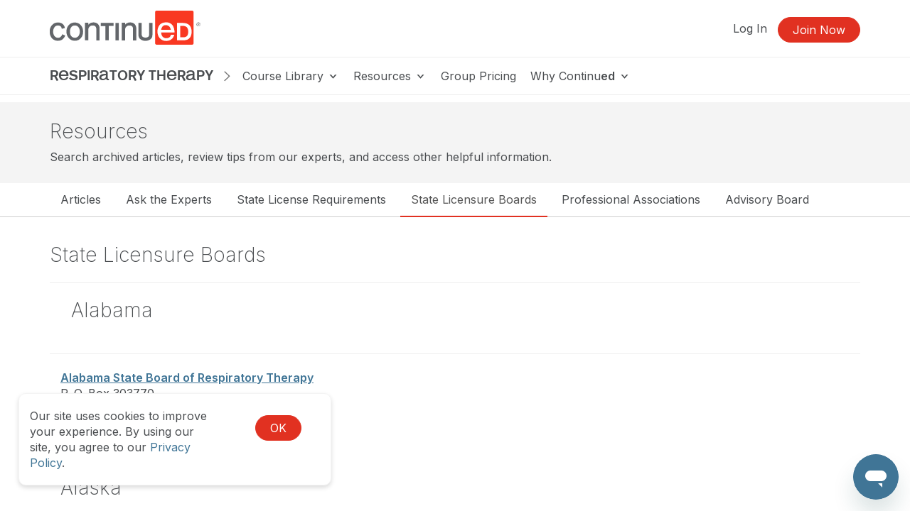

--- FILE ---
content_type: text/html; charset=UTF-8
request_url: https://www.continued.com/respiratory-therapy/state-licensure-boards/
body_size: 14257
content:
<!DOCTYPE HTML>
<html lang="en">
<head prefix="og: http://ogp.me/ns# fb: http://ogp.me/ns/fb# website: http://ogp.me/ns/website#">
<meta http-equiv="X-UA-Compatible" content="IE=edge" />
<meta charset="utf-8"/>
<link rel="dns-prefetch" href="//ajax.googleapis.com"  />
<link rel="canonical" href="/respiratory-therapy/state-licensure-boards/">
<title>State Licensure Boards | continued.com Continued Respiratory Therapy: Online Respiratory Therapy CEUs & Respiratory Therapy Jobs</title>
<meta name="description" content="State Licensure Boards | continued.com" />
<meta name="keywords" content="Continued Respiratory Therapy, RT, Respiratory Therapy, Respiratory Therapist," />
<meta property="og:title" content="State Licensure Boards | continued.com Continued Respiratory Therapy: Online Respiratory Therapy CEUs & Respiratory Therapy Jobs" />
<meta property="og:type" content="article" />
<meta property="og:url" content="https://www.continued.com/respiratory-therapy/state-licensure-boards/" />
<meta property="og:image" content="https://www.continued.com/respiratory-therapy/img/og/og-rt-default.png" />
<meta property="og:description" content="State Licensure Boards | continued.com" />
<meta property="og:site_name" content="Continued Respiratory Therapy" /><meta name="robots" content="noodp" />
<meta name="robots" content="noydir" />
<meta name="viewport" content="width=device-width,initial-scale=1" >
<meta name="HandheldFriendly" content="True">
<meta name="MobileOptimized" content="320"/>
<meta name="apple-mobile-web-app-capable" content="yes">
<meta name="apple-mobile-web-app-status-bar-style" content="black-translucent">
<link rel="preconnect" href="https://fonts.googleapis.com"><link rel="preconnect" href="https://fonts.gstatic.com" crossorigin><link href="https://fonts.googleapis.com/css2?family=Inter:wght@200;300;400;500;600;700&display=swap" rel="stylesheet"><link href="https://cdnjs.cloudflare.com/ajax/libs/jasny-bootstrap/3.1.3/css/jasny-bootstrap.min.css" rel="stylesheet"><link href="https://cdnjs.cloudflare.com/ajax/libs/select2/4.0.3/css/select2.min.css" rel="stylesheet" /><link href="https://npmcdn.com/jquery-gray@1.6.0/css/gray.min.css" rel="stylesheet"><link  rel="stylesheet" type="text/css" href="//www.continued.com/respiratory-therapy/assets/main.css?9ff833e0823e8df73474a3077eb2e3a0"></link><link href="/respiratory-therapy/assets/print.css?9ff833e0823e8df73474a3077eb2e3a0" media="print" rel="stylesheet" type="text/css">
<link rel="icon" type="image/vnd.microsoft.icon" href="/respiratory-therapy/favicon-rt.ico">
<link rel="icon" type="image/x-icon" href="/respiratory-therapy/favicon-rt.ico">
<link rel="icon" type="image/png" href="/respiratory-therapy/favicon-rt.png">
<link rel="shortcut icon" href="/respiratory-therapy/favicon-rt.ico">

<link rel="apple-touch-icon apple-touch-glyphicon glyphicon-precomposed" sizes="152x152" href="/respiratory-therapy/img/icons/ios/rt-152.jpg">
<link rel="apple-touch-icon apple-touch-glyphicon glyphicon-precomposed" sizes="76x76" href="/respiratory-therapy/img/icons/ios/rt-76.jpg">
<link rel="apple-touch-icon apple-touch-glyphicon glyphicon-precomposed" sizes="120x120" href="/respiratory-therapy/img/icons/ios/rt-152.jpg">
<link rel="apple-touch-icon apple-touch-glyphicon glyphicon-precomposed" href="/respiratory-therapy/img/icons/ios/rt-76.jpg">
<link rel="apple-touch-icon" sizes="152x152" href="/respiratory-therapy/img/icons/ios/rt-152.jpg">
<link rel="apple-touch-icon" sizes="76x76" href="/respiratory-therapy/img/icons/ios/rt-76.jpg">
<link rel="apple-touch-icon" sizes="120x120" href="/respiratory-therapy/img/icons/ios/rt-152.jpg">
<link rel="apple-touch-icon" href="/respiratory-therapy/img/icons/ios/rt-76.jpg">
<link rel="apple-touch-icon-precomposed" sizes="152x152" href="/respiratory-therapy/img/icons/ios/rt-152.jpg">
<link rel="apple-touch-icon-precomposed" sizes="76x76" href="/respiratory-therapy/img/icons/ios/rt-76.jpg">
<link rel="apple-touch-icon-precomposed" sizes="120x120" href="/respiratory-therapy/img/icons/ios/rt-152.jpg">
<link rel="apple-touch-icon-precomposed" href="/respiratory-therapy/img/icons/ios/rt-76.jpg">
<link rel='stylesheet' href='https://cdnjs.cloudflare.com/ajax/libs/font-awesome/6.5.1/css/all.min.css'><script>
    window.dataLayer = window.dataLayer || [];
</script>	
	<script type="text/javascript" src="//cloudfront.loggly.com/js/loggly.tracker-latest.min.js" async></script>
	<script>
			var _LTracker = _LTracker || [];
			_LTracker.push({
				'logglyKey': '19adb51d-a205-41e8-b1f0-7bf6a62f786a',
				'sendConsoleErrors': true,
				'tag': 'ahm-jslogger'
			});
	</script>

	<script type="text/javascript" src="//widget.trustpilot.com/bootstrap/v5/tp.widget.bootstrap.min.js" async></script>



<script type="text/javascript" src="//ajax.googleapis.com/ajax/libs/jquery/1.12.4/jquery.min.js"></script><script type="text/javascript" src="/respiratory-therapy/js/libs/selectWoo.min.js"></script>
<script type="text/javascript">
	window.jQuery || document.write('<script src="/respiratory-therapy/js/libs/jquery-1.12.4.min.js"><\/script>');
</script>

<script type="text/javascript">
jQuery.fn.select2 || document.write('<script src="/respiratory-therapy/js/libs/selectWoo.min.js"><\/script>');
</script>

	<script type="text/javascript">
		var noMembership = 1;
	</script>
		<!-- Start VWO Async SmartCode -->
	<link rel="preconnect" href="https://dev.visualwebsiteoptimizer.com" />
	<script type='text/javascript' id='vwoCode'>
		window._vwo_code || (function() {
			var account_id=331624,
			version=2.1,
				settings_tolerance=2000,
				hide_element='body',
				hide_element_style = 'opacity:0 !important;filter:alpha(opacity=0) !important;background:none !important',
				/* DO NOT EDIT BELOW THIS LINE */
				f=false,w=window,d=document,v=d.querySelector('#vwoCode'),cK='_vwo_'+account_id+'_settings',cc={};try{var c=JSON.parse(localStorage.getItem('_vwo_'+account_id+'_config'));cc=c&&typeof c==='object'?c:{}}catch(e){}var stT=cc.stT==='session'?w.sessionStorage:w.localStorage;code={use_existing_jquery:function(){return typeof use_existing_jquery!=='undefined'?use_existing_jquery:undefined},library_tolerance:function(){return typeof library_tolerance!=='undefined'?library_tolerance:undefined},settings_tolerance:function(){return cc.sT||settings_tolerance},hide_element_style:function(){return'{'+(cc.hES||hide_element_style)+'}'},hide_element:function(){if(performance.getEntriesByName('first-contentful-paint')[0]){return''}return typeof cc.hE==='string'?cc.hE:hide_element},getVersion:function(){return version},finish:function(e){if(!f){f=true;var t=d.getElementById('_vis_opt_path_hides');if(t)t.parentNode.removeChild(t);if(e)(new Image).src='https://dev.visualwebsiteoptimizer.com/ee.gif?a='+account_id+e}},finished:function(){return f},addScript:function(e){var t=d.createElement('script');t.type='text/javascript';if(e.src){t.src=e.src}else{t.text=e.text}d.getElementsByTagName('head')[0].appendChild(t)},load:function(e,t){var i=this.getSettings(),n=d.createElement('script'),r=this;t=t||{};if(i){n.textContent=i;d.getElementsByTagName('head')[0].appendChild(n);if(!w.VWO||VWO.caE){stT.removeItem(cK);r.load(e)}}else{var o=new XMLHttpRequest;o.open('GET',e,true);o.withCredentials=!t.dSC;o.responseType=t.responseType||'text';o.onload=function(){if(t.onloadCb){return t.onloadCb(o,e)}if(o.status===200){_vwo_code.addScript({text:o.responseText})}else{_vwo_code.finish('&e=loading_failure:'+e)}};o.onerror=function(){if(t.onerrorCb){return t.onerrorCb(e)}_vwo_code.finish('&e=loading_failure:'+e)};o.send()}},getSettings:function(){try{var e=stT.getItem(cK);if(!e){return}e=JSON.parse(e);if(Date.now()>e.e){stT.removeItem(cK);return}return e.s}catch(e){return}},init:function(){if(d.URL.indexOf('__vwo_disable__')>-1)return;var e=this.settings_tolerance();w._vwo_settings_timer=setTimeout(function(){_vwo_code.finish();stT.removeItem(cK)},e);var t;if(this.hide_element()!=='body'){t=d.createElement('style');var i=this.hide_element(),n=i?i+this.hide_element_style():'',r=d.getElementsByTagName('head')[0];t.setAttribute('id','_vis_opt_path_hides');v&&t.setAttribute('nonce',v.nonce);t.setAttribute('type','text/css');if(t.styleSheet)t.styleSheet.cssText=n;else t.appendChild(d.createTextNode(n));r.appendChild(t)}else{t=d.getElementsByTagName('head')[0];var n=d.createElement('div');n.style.cssText='z-index: 2147483647 !important;position: fixed !important;left: 0 !important;top: 0 !important;width: 100% !important;height: 100% !important;background: white !important;';n.setAttribute('id','_vis_opt_path_hides');n.classList.add('_vis_hide_layer');t.parentNode.insertBefore(n,t.nextSibling)}var o='https://dev.visualwebsiteoptimizer.com/j.php?a='+account_id+'&u='+encodeURIComponent(d.URL)+'&vn='+version;if(w.location.search.indexOf('_vwo_xhr')!==-1){this.addScript({src:o})}else{this.load(o+'&x=true')}}};w._vwo_code=code;code.init();})();
	</script>
	<!-- End VWO Async SmartCode -->

        <!-- End Visual Website Optimizer Synchronous Code -->
<script src="https://script.tapfiliate.com/tapfiliate.js" type="text/javascript" async></script>

<script type="text/javascript">
    (function(t,a,p){t.TapfiliateObject=a;t[a]=t[a]||function(){ (t[a].q=t[a].q||[]).push(arguments)}})(window,'tap');
    tap('create', '9504-bcde0e');
            tap('detect');
    </script></head>
<body id="body" class="body  rt controller-state_licensure_boards state_licensure_boards-index printable"><noscript><iframe src="https://www.googletagmanager.com/ns.html?id=GTM-ND5XCXC" height="0" width="0" style="display:none;visibility:hidden"></iframe></noscript><script>(function(w,d,s,l,i){w[l]=w[l]||[];w[l].push({"gtm.start":new Date().getTime(),event:"gtm.js"});var f=d.getElementsByTagName(s)[0],j=d.createElement(s),dl=l!="dataLayer"?"&l="+l:"";j.async=true;j.src="https://www.googletagmanager.com/gtm.js?id="+i+dl;f.parentNode.insertBefore(j,f);})(window,document,"script","dataLayer","GTM-ND5XCXC");</script><script>dataLayer.push({'event':'page_view','learning_space':'rt','user_type':'anonymous'});</script>
<div class="copyright visible-print tal mb40">
    <p>Copyright &copy; 2025 Continu<b>ed</b> Respiratory Therapy - All Rights Reserved</p>
</div>

<div id="header-top-wrapper" class=" header-sticky">

      <!-- if isn't dashboard view -->

        <header class="header-marketing" id="header-top">
            <div class="container">
                <div class="row header-top-bar">
                     <div class="col-lg-3 col-md-6 col-sm-12 col-xs-12 z-index-top vertical-align-wrapper" itemscope itemtype="http://schema.org/Organization">
                        <div class="hide">
    <span itemprop="name">Continu<b>ed</b> Respiratory Therapy</span>
        Phone: <span itemprop="telephone">866-382-0799</span>
        <a href="/respiratory-therapy/state-licensure-boards/" itemprop="url">Continu<b>ed</b> Respiratory Therapy</a></div>                        <a href="https://www.continued.com"
                            rel="home"
                        class="site-logo inline-block"
                            >
                            <img src="https://5793188a397439c655cb-1d54a9f7dcbd22be5a38040f9c959e7f.ssl.cf2.rackcdn.com/svg/rt-logo-vertical-tagline.svg" class="logo" alt="Continued logo" itemprop="logo">                        </a>
                                                    <button id="navbar-toggler-icon" type="button" class="navbar-toggler-icon collapsed hidden-lg hidden-md icon-offset" data-toggle="collapse" data-target="#navbar" aria-expanded="false" aria-controls="navbar-main">
                                <span class="sr-only">Toggle navigation</span>
                                <span class="icon-bar"></span>
                                <span class="icon-bar"></span>
                                <span class="icon-bar"></span>
                            </button>
                                            </div>
                    <div class="col-lg-9 col-md-6 hidden-xs hidden-sm">
                        <ul class="header-buttons pull-right"><li class='header-sign-in'><a href="/respiratory-therapy/login?redirectTo=/state-licensure-boards/" id="header-sign-in" class="header-sign-in" rel="nofollow">Log In</a></li><li class='header-sign-up'><a href="/respiratory-therapy/members/register/cta?redirectTo=/state-licensure-boards/" id="header-sign-up" class="btn btn-primary" rel="nofollow">Join Now</a></li></ul>                    </div>
                </div> <!-- .row -->
            </div> <!-- .container -->

            <hr class="m0">

                            <div class="container">
                    <div class="row">
                        <nav id="navbar-main" class="container navbar-expand">
                            <ul class="navbar-nav navbar-nav-desktop hidden-xs hidden-sm">
                                                                <li>
                                    <a href="/respiratory-therapy" class="continued-logo-color mono-brand uppercase">Respiratory Therapy<svg xmlns="http://www.w3.org/2000/svg" viewBox="0 0 6.75 11.46"><title>right-caret</title><g><polygon points="0.89 10.98 0.18 10.22 5.01 5.58 0.18 0.93 0.89 0.17 6.53 5.58 0.89 10.98"/></g></svg></a>
                                </li>
                                
                                                                        <li class="nav-item nav-dropdown dropdown">
                                            <a aria-haspopup="true" aria-expanded="false" href="javascript:;" class="nav-link dropdown-toggle dropdown-toggle-no-caret top-level">
                                            Course Library <svg xmlns="http://www.w3.org/2000/svg" viewBox="0 0 17 14" width="17"><title>icon-dropdown</title><g data-name="Layer 1"><polygon points="11.16 4.23 9.83 5.8 8.5 7.38 7.17 5.81 5.84 4.23 3.5 4.23 5.71 6.66 8.5 9.77 11.28 6.68 13.5 4.23 11.16 4.23"/></g></svg>
                                            </a>
                                            <ul class="dropdown-menu">
                                        <li class="nav-item"><a href="https://www.continued.com/respiratory-therapy/ceus/" class="nav-link" target="_self">Continuing Education</a></li><li class="nav-item"><a href="https://www.continued.com/respiratory-therapy/ceus/all/" class="nav-link" target="_self">All Courses</a></li><li class="nav-item"><a href="https://www.continued.com/respiratory-therapy/ceus/live/" class="nav-link" target="_self">Live Webinar Courses</a></li><li class="nav-item"><a href="https://www.continued.com/respiratory-therapy/ceus/rec/" class="nav-link" target="_self">Video Courses</a></li><li class="nav-item"><a href="https://www.continued.com/respiratory-therapy/ceus/text/" class="nav-link" target="_self">Text Courses</a></li><li class="nav-item"><a href="https://www.continued.com/respiratory-therapy/ceus/podcast/" class="nav-link" target="_self">Audio Courses</a></li><li class="nav-item"><a href="https://www.continued.com/respiratory-therapy/ceus/topics/" class="nav-link" target="_self">Course Topics</a></li></ul>                                        <li class="nav-item nav-dropdown dropdown">
                                            <a aria-haspopup="true" aria-expanded="false" href="javascript:;" class="nav-link dropdown-toggle dropdown-toggle-no-caret top-level">
                                            Resources <svg xmlns="http://www.w3.org/2000/svg" viewBox="0 0 17 14" width="17"><title>icon-dropdown</title><g data-name="Layer 1"><polygon points="11.16 4.23 9.83 5.8 8.5 7.38 7.17 5.81 5.84 4.23 3.5 4.23 5.71 6.66 8.5 9.77 11.28 6.68 13.5 4.23 11.16 4.23"/></g></svg>
                                            </a>
                                            <ul class="dropdown-menu">
                                        <li class="nav-item"><a href="https://www.continued.com/respiratory-therapy/articles/" class="nav-link" target="_self">Articles</a></li><li class="nav-item"><a href="https://www.continued.com/respiratory-therapy/ask-the-experts/" class="nav-link" target="_self">Ask the Experts</a></li><li class="nav-item"><a href="https://www.continued.com/respiratory-therapy/state-license-requirements/" class="nav-link" target="_self">State License Requirements</a></li><li class="nav-item"><a href="https://www.continued.com/respiratory-therapy/state-licensure-boards/" class="nav-link" target="_self">State Licensure Boards</a></li><li class="nav-item"><a href="https://www.continued.com/respiratory-therapy/professional-associations/" class="nav-link" target="_self">Professional Associations</a></li><li class="nav-item"><a href="https://www.continued.com/respiratory-therapy/advisory-board/" class="nav-link" target="_self">Advisory Board</a></li></ul>                                        <li class="nav-item">
                                            <a href="https://www.continued.com/respiratory-therapy/grouplearning" class="nav-link top-level">Group Pricing</a>                                        </li>
                                                                            <li class="nav-item nav-dropdown dropdown">
                                            <a aria-haspopup="true" aria-expanded="false" href="javascript:;" class="nav-link dropdown-toggle dropdown-toggle-no-caret top-level">
                                            Why Continu<b>ed</b> <svg xmlns="http://www.w3.org/2000/svg" viewBox="0 0 17 14" width="17"><title>icon-dropdown</title><g data-name="Layer 1"><polygon points="11.16 4.23 9.83 5.8 8.5 7.38 7.17 5.81 5.84 4.23 3.5 4.23 5.71 6.66 8.5 9.77 11.28 6.68 13.5 4.23 11.16 4.23"/></g></svg>
                                            </a>
                                            <ul class="dropdown-menu">
                                        <li class="nav-item"><a href="https://www.continued.com/why-continued" class="nav-link" target="_blank">Why Continu<b>ed</b></a></li><li class="nav-item"><a href="https://www.continued.com/respiratory-therapy/our-experts" class="nav-link" target="_self">Our Experts</a></li><li class="nav-item"><a href="https://continued.com/our-story" class="nav-link" target="_blank">Our Story</a></li><li class="nav-item"><a href="https://www.continued.com/tag/respiratory-therapy" class="nav-link" target="_blank">Our Blog</a></li></ul>                            </ul>
                            <div class="mobile-slide-wrapper">
                                <ul class="navbar-nav navbar-nav-mobile hidden-md hidden-lg hidden-xl">
                                    <li class="mobile-nav-buttons hidden-md hidden-lg hidden-xl">
                                        <a href="/respiratory-therapy/login?redirectTo=/state-licensure-boards/" id="header-sign-in" class="btn btn-default" rel="nofollow">Log In</a><a href="/respiratory-therapy/members/register/cta?redirectTo=/state-licensure-boards/" id="header-sign-up" class="btn btn-primary" rel="nofollow">Join Now</a>                                    </li>
                                                                        <li>
                                        <a href="/respiratory-therapy" class="continued-logo-color mono-brand uppercase">Respiratory Therapy<svg xmlns="http://www.w3.org/2000/svg" viewBox="0 0 6.75 11.46"><title>right-caret</title><g><polygon points="0.89 10.98 0.18 10.22 5.01 5.58 0.18 0.93 0.89 0.17 6.53 5.58 0.89 10.98"/></g></svg></a>
                                    </li>
                                                                                                                    <li class="nav-item nav-slide">
                                                <a aria-haspopup="true" aria-expanded="false" href="javascript:;" class="nav-link top-level">
                                                Course Library <svg xmlns="http://www.w3.org/2000/svg" viewBox="0 0 17 14" width="17"><title>icon-dropdown</title><g data-name="Layer 1"><polygon points="11.16 4.23 9.83 5.8 8.5 7.38 7.17 5.81 5.84 4.23 3.5 4.23 5.71 6.66 8.5 9.77 11.28 6.68 13.5 4.23 11.16 4.23"/></g></svg>
                                                </a>
                                                <div class="nav-child-wrapper">
                                                    <ul class="slide-menu">
                                                    <li class="nav-item"><a href="https://www.continued.com/respiratory-therapy/ceus/" class="nav-link">Continuing Education</a></li><li class="nav-item"><a href="https://www.continued.com/respiratory-therapy/ceus/all/" class="nav-link">All Courses</a></li><li class="nav-item"><a href="https://www.continued.com/respiratory-therapy/ceus/live/" class="nav-link">Live Webinar Courses</a></li><li class="nav-item"><a href="https://www.continued.com/respiratory-therapy/ceus/rec/" class="nav-link">Video Courses</a></li><li class="nav-item"><a href="https://www.continued.com/respiratory-therapy/ceus/text/" class="nav-link">Text Courses</a></li><li class="nav-item"><a href="https://www.continued.com/respiratory-therapy/ceus/podcast/" class="nav-link">Audio Courses</a></li><li class="nav-item"><a href="https://www.continued.com/respiratory-therapy/ceus/topics/" class="nav-link">Course Topics</a></li></ul></div>                                            <li class="nav-item nav-slide">
                                                <a aria-haspopup="true" aria-expanded="false" href="javascript:;" class="nav-link top-level">
                                                Resources <svg xmlns="http://www.w3.org/2000/svg" viewBox="0 0 17 14" width="17"><title>icon-dropdown</title><g data-name="Layer 1"><polygon points="11.16 4.23 9.83 5.8 8.5 7.38 7.17 5.81 5.84 4.23 3.5 4.23 5.71 6.66 8.5 9.77 11.28 6.68 13.5 4.23 11.16 4.23"/></g></svg>
                                                </a>
                                                <div class="nav-child-wrapper">
                                                    <ul class="slide-menu">
                                                    <li class="nav-item"><a href="https://www.continued.com/respiratory-therapy/articles/" class="nav-link">Articles</a></li><li class="nav-item"><a href="https://www.continued.com/respiratory-therapy/ask-the-experts/" class="nav-link">Ask the Experts</a></li><li class="nav-item"><a href="https://www.continued.com/respiratory-therapy/state-license-requirements/" class="nav-link">State License Requirements</a></li><li class="nav-item"><a href="https://www.continued.com/respiratory-therapy/state-licensure-boards/" class="nav-link">State Licensure Boards</a></li><li class="nav-item"><a href="https://www.continued.com/respiratory-therapy/professional-associations/" class="nav-link">Professional Associations</a></li><li class="nav-item"><a href="https://www.continued.com/respiratory-therapy/advisory-board/" class="nav-link">Advisory Board</a></li></ul></div>                                            <li class="nav-item">
                                            <a href="https://www.continued.com/respiratory-therapy/grouplearning" class="nav-link top-level">Group Pricing</a>                                            </li>
                                                                                    <li class="nav-item nav-slide">
                                                <a aria-haspopup="true" aria-expanded="false" href="javascript:;" class="nav-link top-level">
                                                Why Continu<b>ed</b> <svg xmlns="http://www.w3.org/2000/svg" viewBox="0 0 17 14" width="17"><title>icon-dropdown</title><g data-name="Layer 1"><polygon points="11.16 4.23 9.83 5.8 8.5 7.38 7.17 5.81 5.84 4.23 3.5 4.23 5.71 6.66 8.5 9.77 11.28 6.68 13.5 4.23 11.16 4.23"/></g></svg>
                                                </a>
                                                <div class="nav-child-wrapper">
                                                    <ul class="slide-menu">
                                                    <li class="nav-item"><a href="https://www.continued.com/why-continued" class="nav-link">Why Continu<b>ed</b></a></li><li class="nav-item"><a href="https://www.continued.com/respiratory-therapy/our-experts" class="nav-link">Our Experts</a></li><li class="nav-item"><a href="https://www.continued.com/respiratory-therapy/our-story" class="nav-link">Our Story</a></li><li class="nav-item"><a href="https://www.continued.com/tag/respiratory-therapy" class="nav-link">Our Blog</a></li></ul></div>                                </ul>
                            </div>
                        </nav>
                    </div><!--/.row-->
                                            <div class="row hidden-md hidden-lg mobile-vertical-name">
                            <a href="/respiratory-therapy" class="continued-logo-color mono-brand uppercase">Respiratory Therapy</a>
                        </div>
                                        </div><!--/.container-->
                <hr class="m0">
                    </header>
     <!--/ if dashboardView-->
 </div> <!--#header-top wrapper -->

<script>
!function(f,b,e,v,n,t,s) {  // FB tracking pixel
    if(f.fbq)return;n=f.fbq=function(){n.callMethod?n.callMethod.apply(n,arguments):n.queue.push(arguments)};
    if(!f._fbq)f._fbq=n;n.push=n;n.loaded=!0;n.version='2.0';n.queue=[];t=b.createElement(e);t.async=!0;
    t.src=v;s=b.getElementsByTagName(e)[0];
    s.parentNode.insertBefore(t,s)}(window,document,'script','https://connect.facebook.net/en_US/fbevents.js');
    fbq('init', '450152429498483');
    fbq('track', 'PageView');
</script>
<noscript>
    <img height="1" width="1" src="https://www.facebook.com/tr?id=450152429498483&ev=PageView&noscript=1" alt="Facebook tracking pixel"/>
</noscript>


<section id="content-main" name="content-main" class="view rt">
    <div id="sitewide-slot" class="hidden-print text-center container mt20 ">
        <div class="row">
            <div class="col-xs-12">
                                                </div>
        </div>
    </div>
    <div id="ajax-progress-bar">
        <div id="ajax-progress"></div>
    </div>
    <div id="content-main-nest">
        <div id="content-main-nest-div" class="container">
            

</div>
<div class="grey-header marketing-header">
  <div class="container">
                <div class="h2 mt10">Resources</div>
      <p>Search archived articles, review tips from our experts, and access other helpful information.</p>          </div>
</div>

</div><!-- close container and reopen after nav -->

  <div class="">
    <div class="border-bottom">
      <div class="container">        <ul class="nav nav-tabs pl0">
            <li class=""><a href="/respiratory-therapy/articles/">Articles</a></li>
            <li class=""><a href="/respiratory-therapy/ask-the-experts/">Ask the Experts</a></li>
                          <li><a href="/respiratory-therapy/state-license-requirements/">State License Requirements</a></li>
                                                      <li class="active"><a href="/respiratory-therapy/state-licensure-boards/"> State Licensure Boards</a></li>
                            <li class=""><a href="/respiratory-therapy/professional-associations/"> Professional Associations</a></li>
                                    <li class=""><a href="/respiratory-therapy/advisory-board">Advisory Board</a></li>
        </ul>
      </div>    </div>
  </div>

<div class="wrapper-padding">

<div class="container">
  
<div class="content-item content-item-article">
									<div class="fr">
							</div>
				<h1 data-cy="show-page-content-title" class="h2">State Licensure Boards</h1>
		<hr>
		<a name="top" title="Top"></a>
	<div class="body">
		<div class="col-lg-9 col-md-10 col-sm-11 autoreplaced"><div class="col-lg-7 col-md-8 col-sm-9 autoreplaced"><h2 class="nomargin">Alabama</h2></div><div class="prepend-1 col-lg-2 col-md-3 col-sm-4 autoreplaced last">&nbsp;</div></div><div class="clear">&nbsp;</div><hr class="tight" /><div class="col-lg-7 col-md-8 col-sm-9 autoreplaced"><strong><a href="https://www.asbrt.alabama.gov/" target="_blank"><u>Alabama State Board of Respiratory Therapy</u></a></strong><br />P. O. Box 303770</div><div class="col-lg-7 col-md-8 col-sm-9 autoreplaced">Montgomery, AL 36130<br />Phone: (334) 265-7125</div><p>&nbsp;</p><div class="clear">&nbsp;</div><div class="col-lg-7 col-md-8 col-sm-9 autoreplaced mt40"><h2 class="nomargin">Alaska</h2></div><div class="prepend-1 col-lg-2 col-md-3 col-sm-4 autoreplaced last mt40">&nbsp;</div><div class="clear">&nbsp;</div><hr class="tight" /><div class="col-lg-7 col-md-8 col-sm-9 autoreplaced"><strong>The State of Alaska does not currently license respiratory therapists.</strong></div><p>&nbsp;</p><div class="clear">&nbsp;</div><div class="col-lg-7 col-md-8 col-sm-9 autoreplaced mt40"><h2 class="nomargin">Arizona</h2></div><div class="prepend-1 col-lg-2 col-md-3 col-sm-4 autoreplaced last mt40">&nbsp;</div><div class="clear">&nbsp;</div><hr class="tight" /><div class="col-lg-7 col-md-8 col-sm-9 autoreplaced" style="width: 757.325px;"><a href="https://respiratoryboard.az.gov/" target="_blank"><b><u>Arizona State Board of Respiratory Care Examiners</u></b></a></div><div class="col-lg-7 col-md-8 col-sm-9 autoreplaced">1740 West Adams Street</div><div class="col-lg-7 col-md-8 col-sm-9 autoreplaced">Phoenix, AZ 85007<br />Phone: (602) 542-5995</div><div class="prepend-1 col-lg-2 col-md-3 col-sm-4 autoreplaced last">&nbsp;</div><div class="clear">&nbsp;</div><div class="col-lg-7 col-md-8 col-sm-9 autoreplaced mt40"><h2 class="nomargin">Arkansas</h2></div><div class="prepend-1 col-lg-2 col-md-3 col-sm-4 autoreplaced last mt40">&nbsp;</div><div class="clear">&nbsp;</div><hr class="tight" /><div class="col-lg-7 col-md-8 col-sm-9 autoreplaced"><a href="https://www.armedicalboard.org/Professionals/RespiratoryTherapist.aspx" target="_blank"><b><u>Arkansas State Medical Board</u></b></a><br />1401 West Capitol Avenue, Suite 340</div><div class="col-lg-7 col-md-8 col-sm-9 autoreplaced">Little Rock, AR&nbsp;72201-2936<br />Phone: (501) 296-1802</div><div class="prepend-1 col-lg-2 col-md-3 col-sm-4 autoreplaced last"><p>&nbsp;</p></div><div class="clear">&nbsp;</div><div class="col-lg-7 col-md-8 col-sm-9 autoreplaced mt40"><h2 class="nomargin">California</h2></div><div class="prepend-1 col-lg-2 col-md-3 col-sm-4 autoreplaced last mt40"><div class="to-top-button"><a class="fl mr10" href="#content-main-nest">Back To Top</a><div class="arrow-up fl mt5">&nbsp;</div></div></div><div class="clear">&nbsp;</div><hr class="tight" /><div class="col-lg-7 col-md-8 col-sm-9 autoreplaced"><a href="https://www.rcb.ca.gov" target="_blank"><u><strong>Respiratory Care Board of California</strong></u></a><br />3750 Rosin Court, Suite 100</div><div class="col-lg-7 col-md-8 col-sm-9 autoreplaced">Sacramento, CA 95834<br />Phone:&nbsp;(916) 999-2190</div><div class="prepend-1 col-lg-2 col-md-3 col-sm-4 autoreplaced last">&nbsp;</div><div class="clear">&nbsp;</div><div class="col-lg-7 col-md-8 col-sm-9 autoreplaced mt40"><h2 class="nomargin">Colorado</h2></div><div class="prepend-1 col-lg-2 col-md-3 col-sm-4 autoreplaced last mt40">&nbsp;</div><div class="clear">&nbsp;</div><hr class="tight" /><div class="col-lg-7 col-md-8 col-sm-9 autoreplaced">&nbsp;</div><div class="col-lg-7 col-md-8 col-sm-9 autoreplaced"><strong><a href="https://dpo.colorado.gov/RespiratoryTherapy" target="_blank"><u>Colorado Office of Respiratory Therapy Licensure</u></a></strong><br />1560 Broadway, Suite 1350</div><div class="col-lg-7 col-md-8 col-sm-9 autoreplaced">Denver, CO 80202<br />Phone: (303) 894-7800</div><div class="prepend-1 col-lg-2 col-md-3 col-sm-4 autoreplaced last">&nbsp;</div><div class="clear">&nbsp;</div><div class="col-lg-7 col-md-8 col-sm-9 autoreplaced mt40"><h2 class="nomargin">Connecticut</h2></div><div class="prepend-1 col-lg-2 col-md-3 col-sm-4 autoreplaced last mt40">&nbsp;</div><div class="clear">&nbsp;</div><hr class="tight" /><div class="col-lg-7 col-md-8 col-sm-9 autoreplaced"><a href="https://portal.ct.gov/DPH/Practitioner-Licensing--Investigations/PLIS/Contact-the-Practitioner-Licensing-and-Investigations-Section" target="_blank"><b><u>Connecticut State Department of Health</u></b></a><br />410 Capitol Ave., MS# 12 APP</div><div class="col-lg-7 col-md-8 col-sm-9 autoreplaced">P.O. Box 340308</div><div class="col-lg-7 col-md-8 col-sm-9 autoreplaced">Hartford, CT 06134-0308<br />Phone: (860) 509-7603</div><div class="prepend-1 col-lg-2 col-md-3 col-sm-4 autoreplaced last">&nbsp;</div><div class="clear">&nbsp;</div><div class="col-lg-7 col-md-8 col-sm-9 autoreplaced mt40"><h2 class="nomargin">Delaware</h2></div><div class="prepend-1 col-lg-2 col-md-3 col-sm-4 autoreplaced last mt40">&nbsp;</div><div class="clear">&nbsp;</div><hr class="tight" /><div class="col-lg-7 col-md-8 col-sm-9 autoreplaced"><a href="https://dpr.delaware.gov/boards/medicalpractice/respiratory_license/" target="_blank"><b><u>Deleware Division of Professional Regulation</u></b></a><br />Cannon Building, Suite 203</div><div class="col-lg-7 col-md-8 col-sm-9 autoreplaced">861 Silver Lake Blvd</div><div class="col-lg-7 col-md-8 col-sm-9 autoreplaced">Dover, DE 19904<br />Phone: (302) 744-4500</div><div class="prepend-1 col-lg-2 col-md-3 col-sm-4 autoreplaced last">&nbsp;</div><div class="clear">&nbsp;</div><div class="col-lg-7 col-md-8 col-sm-9 autoreplaced mt40"><h2 class="nomargin">District of Columbia</h2></div><div class="prepend-1 col-lg-2 col-md-3 col-sm-4 autoreplaced last mt40">&nbsp;</div><div class="clear">&nbsp;</div><hr class="tight" /><div class="col-lg-7 col-md-8 col-sm-9 autoreplaced"><a href="https://dchealth.dc.gov/node/161462" target="_blank"><u><b>DC Health - Respiratory Care Licensing</b></u></a><br />2201 Shannon Place SE</div><div class="col-lg-7 col-md-8 col-sm-9 autoreplaced">Washington, DC 20020<br />Phone: (202) 442-5955</div><div class="prepend-1 col-lg-2 col-md-3 col-sm-4 autoreplaced last">&nbsp;</div><div class="clear">&nbsp;</div><div class="col-lg-7 col-md-8 col-sm-9 autoreplaced mt40"><h2 class="nomargin">Florida</h2></div><div class="prepend-1 col-lg-2 col-md-3 col-sm-4 autoreplaced last mt40">&nbsp;</div><div class="clear">&nbsp;</div><hr class="tight" /><div class="col-lg-7 col-md-8 col-sm-9 autoreplaced"><a href="https://floridasrespiratorycare.gov/contact/" target="_blank"><b><u>Florida Board of Respiratory Care</u></b></a><br />4052 Bald Cypress Way, Bin C-05</div><div class="col-lg-7 col-md-8 col-sm-9 autoreplaced">Tallahassee, FL 32399-3257<br />Phone: (850) 488-0595</div><div class="prepend-1 col-lg-2 col-md-3 col-sm-4 autoreplaced last">&nbsp;</div><div class="clear">&nbsp;</div><div class="col-lg-7 col-md-8 col-sm-9 autoreplaced mt40"><h2 class="nomargin">Georgia</h2></div><div class="prepend-1 col-lg-2 col-md-3 col-sm-4 autoreplaced last mt40">&nbsp;</div><div class="clear">&nbsp;</div><hr class="tight" /><div class="col-lg-7 col-md-8 col-sm-9 autoreplaced"><a href="https://medicalboard.georgia.gov/professionals/applications-center/respiratory-care-professional" target="_blank"><b><u>Georgia Composite Medical Board</u></b></a><br />2 MLK Jr. Drive, SE East Tower, 11th Floor</div><div class="col-lg-7 col-md-8 col-sm-9 autoreplaced">Atlanta, GA 30334<br />Phone: (404) 656-3913</div><div class="prepend-1 col-lg-2 col-md-3 col-sm-4 autoreplaced last">&nbsp;</div><div class="clear">&nbsp;</div><div class="col-lg-7 col-md-8 col-sm-9 autoreplaced mt40"><h2 class="nomargin">Hawaii</h2></div><div class="prepend-1 col-lg-2 col-md-3 col-sm-4 autoreplaced last mt40">&nbsp;</div><div class="clear">&nbsp;</div><hr class="tight" /><div class="col-lg-7 col-md-8 col-sm-9 autoreplaced"><a href="https://cca.hawaii.gov/pvl/programs/respiratory/" target="_blank"><b><u>Hawaii Professional &amp; Vocational Licensing Division</u></b></a><br />P.O. Box 3469</div><div class="col-lg-7 col-md-8 col-sm-9 autoreplaced">Honolulu, HI 96801<br />Phone: (808) 586-3000</div><div class="prepend-1 col-lg-2 col-md-3 col-sm-4 autoreplaced last">&nbsp;</div><div class="clear">&nbsp;</div><div class="col-lg-7 col-md-8 col-sm-9 autoreplaced mt40"><h2 class="nomargin">Idaho</h2></div><div class="prepend-1 col-lg-2 col-md-3 col-sm-4 autoreplaced last mt40"><div class="to-top-button"><a class="fl mr10" href="#content-main-nest">Back To Top</a><div class="arrow-up fl mt5">&nbsp;</div></div></div><div class="clear">&nbsp;</div><hr class="tight" /><div class="col-lg-7 col-md-8 col-sm-9 autoreplaced"><a href="https://dopl.idaho.gov/resp/" target="_blank"><b><u>Division of Occupational and Professional Licences, Respiratory Therapy Licensure Board</u></b></a><br />11341 W. Chinden Blvd. Bldg. #4</div><div class="col-lg-7 col-md-8 col-sm-9 autoreplaced">Boise, ID 83714<br />Phone: (208) 334-3233</div><div class="prepend-1 col-lg-2 col-md-3 col-sm-4 autoreplaced last">&nbsp;</div><div class="clear">&nbsp;</div><div class="col-lg-7 col-md-8 col-sm-9 autoreplaced mt40"><h2 class="nomargin">Illinois</h2></div><div class="prepend-1 col-lg-2 col-md-3 col-sm-4 autoreplaced last mt40">&nbsp;</div><div class="clear">&nbsp;</div><hr class="tight" /><div class="col-lg-7 col-md-8 col-sm-9 autoreplaced"><a href="https://idfpr.illinois.gov/profs/respcare.html" target="_blank"><u><strong>Illinois Department of Financial and Professional Regulation:&nbsp;Respiratory Care</strong></u></a><br />320 W. Washington, 3rd Floor</div><div class="col-lg-7 col-md-8 col-sm-9 autoreplaced">Springfield, IL 62786<br />Phone: 1-(888) 473-4858</div><div class="prepend-1 col-lg-2 col-md-3 col-sm-4 autoreplaced last">&nbsp;</div><div class="clear">&nbsp;</div><div class="col-lg-7 col-md-8 col-sm-9 autoreplaced mt40"><h2 class="nomargin">Indiana</h2></div><div class="prepend-1 col-lg-2 col-md-3 col-sm-4 autoreplaced last mt40">&nbsp;</div><div class="clear">&nbsp;</div><hr class="tight" /><div class="col-lg-7 col-md-8 col-sm-9 autoreplaced"><a href="https://www.in.gov/pla/professions/respiratory-care-home/" target="_blank"><b><u>Indiana Professional Licensing Agency, Respiratory Care Committee</u></b></a><br />402 W. Washington Street, Room&nbsp;W072</div><div class="col-lg-7 col-md-8 col-sm-9 autoreplaced">Indianapolis, IN 46204<br />Phone: (317) 232-2960</div><div class="prepend-1 col-lg-2 col-md-3 col-sm-4 autoreplaced last">&nbsp;</div><div class="clear">&nbsp;</div><div class="col-lg-7 col-md-8 col-sm-9 autoreplaced mt40"><h2 class="nomargin">Iowa</h2></div><div class="prepend-1 col-lg-2 col-md-3 col-sm-4 autoreplaced last mt40">&nbsp;</div><div class="clear">&nbsp;</div><hr class="tight" /><div class="col-lg-7 col-md-8 col-sm-9 autoreplaced"><a href="https://dial.iowa.gov/about/boards/respiratory-care" target="_blank"><u><strong>Iowa Board of Respiratory Care and Polysomnography</strong></u></a><br />6200 Park Avenue, Ste. 100</div><div class="col-lg-7 col-md-8 col-sm-9 autoreplaced">Des Moines, IA 50321<br />Phone: (515) 281-0254</div><div class="prepend-1 col-lg-2 col-md-3 col-sm-4 autoreplaced last">&nbsp;</div><div class="clear">&nbsp;</div><div class="col-lg-7 col-md-8 col-sm-9 autoreplaced mt40"><h2 class="nomargin">Kansas</h2></div><div class="prepend-1 col-lg-2 col-md-3 col-sm-4 autoreplaced last mt40">&nbsp;</div><div class="clear">&nbsp;</div><hr class="tight" /><div class="col-lg-7 col-md-8 col-sm-9 autoreplaced"><a href="https://www.ksbha.ks.gov/departments/licensing/licensure-types-designations/respiratory-therapist" target="_blank"><b><u>Kansas Board of Healing Arts</u></b></a><br />800 SW Jackson, Lover Level - Suite A</div><div class="col-lg-7 col-md-8 col-sm-9 autoreplaced">Topeka, KS 66612<br />Phone: (785) 296-7413</div><div class="prepend-1 col-lg-2 col-md-3 col-sm-4 autoreplaced last">&nbsp;</div><div class="clear">&nbsp;</div><div class="col-lg-7 col-md-8 col-sm-9 autoreplaced mt40"><h2 class="nomargin">Kentucky</h2></div><div class="prepend-1 col-lg-2 col-md-3 col-sm-4 autoreplaced last mt40">&nbsp;</div><div class="clear">&nbsp;</div><hr class="tight" /><div class="col-lg-7 col-md-8 col-sm-9 autoreplaced"><a href="https://kbrc.ky.gov/Pages/index.aspx" target="_blank"><b><u>Kentucky Board of Respiratory Care</u></b></a><br />2365 Harrodsburg Road, Suite B350</div><div class="col-lg-7 col-md-8 col-sm-9 autoreplaced">Lexington, KY 40504<br />Phone: (859) 246-2747</div><div class="prepend-1 col-lg-2 col-md-3 col-sm-4 autoreplaced last">&nbsp;</div><div class="clear">&nbsp;</div><div class="col-lg-7 col-md-8 col-sm-9 autoreplaced mt40"><h2 class="nomargin">Louisiana</h2></div><div class="prepend-1 col-lg-2 col-md-3 col-sm-4 autoreplaced last mt40">&nbsp;</div><div class="clear">&nbsp;</div><hr class="tight" /><div class="col-lg-7 col-md-8 col-sm-9 autoreplaced"><a href="https://www.lsbme.la.gov/licensure/respiratory-therapists" target="_blank"><b><u>Louisiana State Board of Medical Examiners: Respiratory Therapists</u></b></a><br />630 Camp Street</div><div class="col-lg-7 col-md-8 col-sm-9 autoreplaced">New Orleans, LA 70130<br />Phone: (504) 568-6820</div><div class="prepend-1 col-lg-2 col-md-3 col-sm-4 autoreplaced last">&nbsp;</div><div class="clear">&nbsp;</div><div class="col-lg-7 col-md-8 col-sm-9 autoreplaced mt40"><h2 class="nomargin">Maine</h2></div><div class="prepend-1 col-lg-2 col-md-3 col-sm-4 autoreplaced last mt40">&nbsp;</div><div class="clear">&nbsp;</div><hr class="tight" /><div class="col-lg-7 col-md-8 col-sm-9 autoreplaced"><a href="https://www1.maine.gov/pfr/professionallicensing/professions/respiratory/index.html" target="_blank"><b><u>State of Maine Professional &amp; Financial Regulation, Board of Respiratory Care Practitioners&nbsp;</u></b></a><br />35 State House Station</div><div class="col-lg-7 col-md-8 col-sm-9 autoreplaced">Augusta, ME 04333-0035<br />Phone: (207) 624-8569</div><div class="prepend-1 col-lg-2 col-md-3 col-sm-4 autoreplaced last">&nbsp;</div><div class="clear">&nbsp;</div><div class="col-lg-7 col-md-8 col-sm-9 autoreplaced mt40"><h2 class="nomargin">Maryland</h2></div><div class="prepend-1 col-lg-2 col-md-3 col-sm-4 autoreplaced last mt40">&nbsp;</div><div class="clear">&nbsp;</div><hr class="tight" /><div class="col-lg-7 col-md-8 col-sm-9 autoreplaced"><a href="https://www.mbp.state.md.us/licensure_ahapp_resp.aspx" target="_blank"><b><u>Maryland Department of Health: Respiratory Care Practitioners</u></b></a><br />4201 Patterson Avenue</div><div class="col-lg-7 col-md-8 col-sm-9 autoreplaced">Baltimore, MD 21215<br />Phone: (410) 764-4777</div><div class="prepend-1 col-lg-2 col-md-3 col-sm-4 autoreplaced last">&nbsp;</div><div class="clear">&nbsp;</div><div class="col-lg-7 col-md-8 col-sm-9 autoreplaced mt40"><h2 class="nomargin">Massachusetts</h2></div><div class="prepend-1 col-lg-2 col-md-3 col-sm-4 autoreplaced last mt40">&nbsp;</div><div class="clear">&nbsp;</div><hr class="tight" /><div class="col-lg-7 col-md-8 col-sm-9 autoreplaced"><a href="https://www.mass.gov/orgs/board-of-respiratory-care" target="_blank"><b><u>Massachusetts Board of Respiratory Care</u></b></a><br />250 Washington Street</div><div class="col-lg-7 col-md-8 col-sm-9 autoreplaced">Boston, MA 02108<br />Phone: (617) 973-0806</div><div class="prepend-1 col-lg-2 col-md-3 col-sm-4 autoreplaced last">&nbsp;</div><div class="clear">&nbsp;</div><div class="col-lg-7 col-md-8 col-sm-9 autoreplaced mt40"><h2 class="nomargin">Michigan</h2></div><div class="prepend-1 col-lg-2 col-md-3 col-sm-4 autoreplaced last mt40">&nbsp;</div><div class="clear">&nbsp;</div><hr class="tight" /><div class="col-lg-7 col-md-8 col-sm-9 autoreplaced"><a href="https://www.michigan.gov/lara/bureau-list/bpl/health/hp-lic-health-prof/respther" target="_blank"><b><u>Michigan Department of Licensing and Regulatory Affairs, Board of Respiratory Care</u></b></a><br />611 W. Ottawa</div><div class="col-lg-7 col-md-8 col-sm-9 autoreplaced">P.O Box 30004</div><div class="col-lg-7 col-md-8 col-sm-9 autoreplaced">Lansing, MI 48909<br />Phone: (517) 335-9700</div><div class="prepend-1 col-lg-2 col-md-3 col-sm-4 autoreplaced last">&nbsp;</div><div class="clear">&nbsp;</div><div class="col-lg-7 col-md-8 col-sm-9 autoreplaced mt40"><h2 class="nomargin">Minnesota</h2></div><div class="prepend-1 col-lg-2 col-md-3 col-sm-4 autoreplaced last mt40">&nbsp;</div><div class="clear">&nbsp;</div><hr class="tight" /><div class="col-lg-7 col-md-8 col-sm-9 autoreplaced"><a href="https://mn.gov/elicense/a-z/?id=1083-230890#/list/appId//filterType//filterValue//page/1/sort//order/" target="_blank"><b><u>Minnesota Board of Medical Practice: Respiratory Therapy</u></b></a></div><div class="col-lg-7 col-md-8 col-sm-9 autoreplaced">335 Randolph Ave., Suite 140<br />St. Paul, MN 55102<br />Phone: (612) 617-2130</div><div class="prepend-1 col-lg-2 col-md-3 col-sm-4 autoreplaced last">&nbsp;</div><div class="clear">&nbsp;</div><div class="col-lg-7 col-md-8 col-sm-9 autoreplaced mt40"><h2 class="nomargin">Mississippi</h2></div><div class="prepend-1 col-lg-2 col-md-3 col-sm-4 autoreplaced last mt40">&nbsp;</div><div class="clear">&nbsp;</div><hr class="tight" /><div class="col-lg-7 col-md-8 col-sm-9 autoreplaced"><a href="https://msdh.ms.gov/msdhsite/_static/30,0,82,60.html" target="_blank"><b><u>Mississippi State Department of Health</u></b></a><br />P.O. Box 1700</div><div class="col-lg-7 col-md-8 col-sm-9 autoreplaced">Jackson, MS 39215-1700<br />Phone: (601) 576-7400</div><div class="prepend-1 col-lg-2 col-md-3 col-sm-4 autoreplaced last">&nbsp;</div><div class="clear">&nbsp;</div><div class="col-lg-7 col-md-8 col-sm-9 autoreplaced mt40"><h2 class="nomargin">Missouri</h2></div><div class="prepend-1 col-lg-2 col-md-3 col-sm-4 autoreplaced last mt40">&nbsp;</div><div class="clear">&nbsp;</div><hr class="tight" /><div class="col-lg-7 col-md-8 col-sm-9 autoreplaced"><a href="https://pr.mo.gov/respiratorycare.asp" target="_blank"><b><u>Missouri Division of Professional Registration, Board of Respiratory Care</u></b></a><br />3605 Missouri Boulevard</div><div class="col-lg-7 col-md-8 col-sm-9 autoreplaced">P.O. Box 1335</div><div class="col-lg-7 col-md-8 col-sm-9 autoreplaced">Jefferson City, MO&nbsp; 65102-1335<br />Phone: (573) 522-5864</div><div class="prepend-1 col-lg-2 col-md-3 col-sm-4 autoreplaced last">&nbsp;</div><div class="clear">&nbsp;</div><div class="col-lg-7 col-md-8 col-sm-9 autoreplaced mt40"><h2 class="nomargin">Montana</h2></div><div class="prepend-1 col-lg-2 col-md-3 col-sm-4 autoreplaced last mt40">&nbsp;</div><div class="clear">&nbsp;</div><hr class="tight" /><div class="col-lg-7 col-md-8 col-sm-9 autoreplaced"><a href="https://boards.bsd.dli.mt.gov/rcp" target="_blank"><b><u>Montana Department of Labor &amp; Industry, Board of Respiratory Care Practitioners</u></b></a><br />PO Box 200513</div><div class="col-lg-7 col-md-8 col-sm-9 autoreplaced">Helena, MT 59620-0513<br />Phone: (406) 444-6880</div><div class="prepend-1 col-lg-2 col-md-3 col-sm-4 autoreplaced last">&nbsp;</div><div class="clear">&nbsp;</div><div class="col-lg-7 col-md-8 col-sm-9 autoreplaced mt40"><h2 class="nomargin">Nebraska</h2></div><div class="prepend-1 col-lg-2 col-md-3 col-sm-4 autoreplaced last mt40">&nbsp;</div><div class="clear">&nbsp;</div><hr class="tight" /><div class="col-lg-7 col-md-8 col-sm-9 autoreplaced"><a href="https://dhhs.ne.gov/licensure/Pages/Respiratory-Care.aspx" target="_blank"><strong><u>Nebraska Department of Health and Human Services</u></strong></a><br />P.O. Box 94986</div><div class="col-lg-7 col-md-8 col-sm-9 autoreplaced">Lincoln, NE 68509<br />Phone: (402) 471-2299</div><div class="prepend-1 col-lg-2 col-md-3 col-sm-4 autoreplaced last">&nbsp;</div><div class="clear">&nbsp;</div><div class="col-lg-7 col-md-8 col-sm-9 autoreplaced mt40"><h2 class="nomargin">Nevada</h2></div><div class="prepend-1 col-lg-2 col-md-3 col-sm-4 autoreplaced last mt40">&nbsp;</div><div class="clear">&nbsp;</div><hr class="tight" /><div class="col-lg-7 col-md-8 col-sm-9 autoreplaced"><a href="https://medboard.nv.gov/Forms/Practitioner_of_Respiratory_Care/" target="_blank"><b><u>Nevada State Board of Medical Examiners</u></b></a></div><div class="col-lg-7 col-md-8 col-sm-9 autoreplaced">9600 Gateway Drive</div><div class="col-lg-7 col-md-8 col-sm-9 autoreplaced">Reno, NV 89521<br />Phone: (775) 688-2559</div><div class="prepend-1 col-lg-2 col-md-3 col-sm-4 autoreplaced last">&nbsp;</div><div class="clear">&nbsp;</div><div class="col-lg-7 col-md-8 col-sm-9 autoreplaced mt40"><h2 class="nomargin">New Hampshire</h2></div><div class="prepend-1 col-lg-2 col-md-3 col-sm-4 autoreplaced last mt40">&nbsp;</div><div class="clear">&nbsp;</div><hr class="tight" /><div class="col-lg-7 col-md-8 col-sm-9 autoreplaced"><a href="https://www.oplc.nh.gov/respiratory-care-practitioners-governing-board" target="_blank"><b><u>New Hampshire Office of Professional Licensure and Certification: Respiratory Care Practitioners</u></b></a></div><div class="col-lg-7 col-md-8 col-sm-9 autoreplaced">7 Eagle Square</div><div class="col-lg-7 col-md-8 col-sm-9 autoreplaced">Concord, NH 03301<br />Phone: (603) 271-2152</div><div class="prepend-1 col-lg-2 col-md-3 col-sm-4 autoreplaced last">&nbsp;</div><div class="clear">&nbsp;</div><div class="col-lg-7 col-md-8 col-sm-9 autoreplaced mt40"><h2 class="nomargin">New Jersey</h2></div><div class="prepend-1 col-lg-2 col-md-3 col-sm-4 autoreplaced last mt40">&nbsp;</div><div class="clear">&nbsp;</div><hr class="tight" /><div class="col-lg-7 col-md-8 col-sm-9 autoreplaced"><a href="https://www.njconsumeraffairs.gov/resp" target="_blank"><b><u>New Jersey State Board of Respiratory Care</u></b></a></div><div class="col-lg-7 col-md-8 col-sm-9 autoreplaced">P.O. Box 45031</div><div class="col-lg-7 col-md-8 col-sm-9 autoreplaced">Newark, NJ&nbsp;07101<br />Phone: (973) 504-6485</div><div class="prepend-1 col-lg-2 col-md-3 col-sm-4 autoreplaced last">&nbsp;</div><div class="clear">&nbsp;</div><div class="col-lg-7 col-md-8 col-sm-9 autoreplaced mt40"><h2 class="nomargin">New Mexico</h2></div><div class="prepend-1 col-lg-2 col-md-3 col-sm-4 autoreplaced last mt40">&nbsp;</div><div class="clear">&nbsp;</div><hr class="tight" /><div class="col-lg-7 col-md-8 col-sm-9 autoreplaced"><a href="https://www.rld.state.nm.us/boards/Respiratory_Care.aspx" target="_blank"><b><u>New Mexico Respiratory Care Advisory Board</u></b></a></div><div class="col-lg-7 col-md-8 col-sm-9 autoreplaced">2550 Cerrillos Road</div><p>&nbsp;</p><div class="col-lg-7 col-md-8 col-sm-9 autoreplaced">Santa Fe, NM 87505<br />Phone: (505) 476-4640</div><p>&nbsp;</p><div class="prepend-1 col-lg-2 col-md-3 col-sm-4 autoreplaced last">&nbsp;</div><div class="clear">&nbsp;</div><div class="col-lg-7 col-md-8 col-sm-9 autoreplaced mt40"><h2 class="nomargin">New York</h2></div><div class="prepend-1 col-lg-2 col-md-3 col-sm-4 autoreplaced last mt40">&nbsp;</div><div class="clear">&nbsp;</div><hr class="tight" /><div class="col-lg-7 col-md-8 col-sm-9 autoreplaced"><a href="https://www.op.nysed.gov/professions/respiratory-therapists/license-requirements" target="_blank"><b><u>New York Office of the Professions: Respiratory Therapy</u></b></a></div><div class="col-lg-7 col-md-8 col-sm-9 autoreplaced">89 Washington Avenue</div><div class="col-lg-7 col-md-8 col-sm-9 autoreplaced">Albany, NY&nbsp;12234-1000<br />Phone: (518) 474-3817</div><div class="prepend-1 col-lg-2 col-md-3 col-sm-4 autoreplaced last">&nbsp;</div><div class="clear">&nbsp;</div><div class="col-lg-7 col-md-8 col-sm-9 autoreplaced mt40"><h2 class="nomargin">North Carolina</h2></div><div class="prepend-1 col-lg-2 col-md-3 col-sm-4 autoreplaced last mt40">&nbsp;</div><div class="clear">&nbsp;</div><hr class="tight" /><div class="col-lg-7 col-md-8 col-sm-9 autoreplaced"><a href="https://www.ncrcb.org/" target="_blank"><b><u>North Carolina Respiratory Care Board</u></b></a></div><div class="col-lg-7 col-md-8 col-sm-9 autoreplaced">125 Edinburgh South Drive, Suite 100</div><div class="col-lg-7 col-md-8 col-sm-9 autoreplaced">Cary, NC 27511<br />Phone: (919) 878-5595</div><div class="prepend-1 col-lg-2 col-md-3 col-sm-4 autoreplaced last">&nbsp;</div><div class="clear">&nbsp;</div><div class="col-lg-7 col-md-8 col-sm-9 autoreplaced mt40"><h2 class="nomargin">North Dakota</h2></div><div class="prepend-1 col-lg-2 col-md-3 col-sm-4 autoreplaced last mt40">&nbsp;</div><div class="clear">&nbsp;</div><hr class="tight" /><div class="col-lg-7 col-md-8 col-sm-9 autoreplaced"><a href="https://www.ndsbrc.com/" target="_blank"><b><u>North Dakota State Board of Respiratory Care</u></b></a></div><div class="col-lg-7 col-md-8 col-sm-9 autoreplaced">P.O. Box 2223</div><div class="col-lg-7 col-md-8 col-sm-9 autoreplaced">Bismarck, ND 58502-2223<br />Phone: (701) 222-1564</div><div class="prepend-1 col-lg-2 col-md-3 col-sm-4 autoreplaced last">&nbsp;</div><div class="clear">&nbsp;</div><div class="col-lg-7 col-md-8 col-sm-9 autoreplaced mt40"><h2 class="nomargin">Ohio</h2></div><div class="prepend-1 col-lg-2 col-md-3 col-sm-4 autoreplaced last mt40">&nbsp;</div><div class="clear">&nbsp;</div><hr class="tight" /><div class="col-lg-7 col-md-8 col-sm-9 autoreplaced"><a href="https://www.med.ohio.gov/Renew/Respiratory-Care-RC" target="_blank"><b><u>State Medical Board of Ohio</u></b></a></div><div class="col-lg-7 col-md-8 col-sm-9 autoreplaced">30 East Broad Street, 3rd Floor</div><div class="col-lg-7 col-md-8 col-sm-9 autoreplaced">Columbus, OH 43215<br />Phone: (614) 466-3934</div><div class="clear">&nbsp;</div><div class="col-lg-7 col-md-8 col-sm-9 autoreplaced mt40"><h2 class="nomargin">Oklahoma</h2></div><div class="prepend-1 col-lg-2 col-md-3 col-sm-4 autoreplaced last mt40">&nbsp;</div><div class="clear">&nbsp;</div><hr class="tight" /><div class="col-lg-7 col-md-8 col-sm-9 autoreplaced"><a href="https://www.okmedicalboard.org/respiratory_care_practitioners" target="_blank"><b><u>Oklahoma State Board of Medical Licensure and Supervision: Respiratory Care Practitioners</u></b></a></div><div class="col-lg-7 col-md-8 col-sm-9 autoreplaced">101 Northeast 51st Street</div><div class="col-lg-7 col-md-8 col-sm-9 autoreplaced">Oklahoma City, OK 73105-1821<br />Phone: (405) 962-1400</div><div class="prepend-1 col-lg-2 col-md-3 col-sm-4 autoreplaced last">&nbsp;</div><div class="clear">&nbsp;</div><div class="col-lg-7 col-md-8 col-sm-9 autoreplaced mt40"><h2 class="nomargin">Oregon</h2></div><div class="prepend-1 col-lg-2 col-md-3 col-sm-4 autoreplaced last mt40">&nbsp;</div><div class="clear">&nbsp;</div><hr class="tight" /><div class="col-lg-7 col-md-8 col-sm-9 autoreplaced"><a href="https://www.oregon.gov/oha/PH/HLO/Pages/Board-RTPT-Respiratory-License.aspx" target="_blank"><b><u>Oregon Health Licensing Office</u></b></a></div><div class="col-lg-7 col-md-8 col-sm-9 autoreplaced">1430 Tandem Ave. Northeast, Suite 180</div><div class="col-lg-7 col-md-8 col-sm-9 autoreplaced">Salem, OR 97301<br />Phone: (503) 378-8667</div><div class="prepend-1 col-lg-2 col-md-3 col-sm-4 autoreplaced last">&nbsp;</div><div class="clear">&nbsp;</div><div class="col-lg-7 col-md-8 col-sm-9 autoreplaced mt40"><h2 class="nomargin">Pennsylvania</h2></div><div class="prepend-1 col-lg-2 col-md-3 col-sm-4 autoreplaced last mt40">&nbsp;</div><div class="clear">&nbsp;</div><hr class="tight" /><div class="col-lg-7 col-md-8 col-sm-9 autoreplaced"><a href="https://www.dos.pa.gov/ProfessionalLicensing/BoardsCommissions/Medicine/Pages/General-Board-Information.aspx" target="_blank"><b><u>Pennsylvania State Board of Osteopathic Medicine</u></b></a></div><div class="col-lg-7 col-md-8 col-sm-9 autoreplaced">P.O. Box 2649<br />Harrisburg, PA&nbsp; 17105-2649<br />Phone: (717) 783-1400</div><div class="clear">&nbsp;</div><div class="col-lg-7 col-md-8 col-sm-9 autoreplaced mt40"><h2 class="nomargin">Rhode Island</h2></div><div class="prepend-1 col-lg-2 col-md-3 col-sm-4 autoreplaced last mt40">&nbsp;</div><div class="clear">&nbsp;</div><hr class="tight" /><div class="col-lg-7 col-md-8 col-sm-9 autoreplaced"><a href="https://health.ri.gov/licenses/detail.php?id=243" target="_blank"><b><u>Rhode Island State Department of Health: Respiratory Care Licensing</u></b></a></div><div class="col-lg-7 col-md-8 col-sm-9 autoreplaced">3 Capitol Hill</div><div class="col-lg-7 col-md-8 col-sm-9 autoreplaced">Providence, RI 02908<br />Phone: (401) 222-5960</div><div class="prepend-1 col-lg-2 col-md-3 col-sm-4 autoreplaced last">&nbsp;</div><div class="clear">&nbsp;</div><div class="col-lg-7 col-md-8 col-sm-9 autoreplaced mt40"><h2 class="nomargin">South Carolina</h2></div><div class="prepend-1 col-lg-2 col-md-3 col-sm-4 autoreplaced last mt40">&nbsp;</div><div class="clear">&nbsp;</div><hr class="tight" /><div class="col-lg-7 col-md-8 col-sm-9 autoreplaced"><a href="https://llr.sc.gov/med/RCPPolicies.aspx" target="_blank"><b><u>South Carolina Board of Medical Examiners</u></b></a></div><div class="col-lg-7 col-md-8 col-sm-9 autoreplaced">110 Centerview Dr</div><div class="col-lg-7 col-md-8 col-sm-9 autoreplaced">Columbia, SC 29210&nbsp;<br />Phone: (803) 896-4500</div><div class="prepend-1 col-lg-2 col-md-3 col-sm-4 autoreplaced last">&nbsp;</div><div class="clear">&nbsp;</div><div class="col-lg-7 col-md-8 col-sm-9 autoreplaced mt40"><h2 class="nomargin">South Dakota</h2></div><div class="prepend-1 col-lg-2 col-md-3 col-sm-4 autoreplaced last mt40">&nbsp;</div><div class="clear">&nbsp;</div><hr class="tight" /><div class="col-lg-7 col-md-8 col-sm-9 autoreplaced"><a href="https://www.sdbmoe.gov/" target="_blank"><b><u>South Dakota Board of Medical and Osteopathic Examiners</u></b></a></div><div class="col-lg-7 col-md-8 col-sm-9 autoreplaced">101 North Main Ave., Suite 301</div><div class="col-lg-7 col-md-8 col-sm-9 autoreplaced">Sioux Falls, SD 57104<br />Phone: (605) 367-7781</div><div class="prepend-1 col-lg-2 col-md-3 col-sm-4 autoreplaced last">&nbsp;</div><div class="clear">&nbsp;</div><div class="col-lg-7 col-md-8 col-sm-9 autoreplaced mt40"><h2 class="nomargin">Tennessee</h2></div><div class="prepend-1 col-lg-2 col-md-3 col-sm-4 autoreplaced last mt40">&nbsp;</div><div class="clear">&nbsp;</div><hr class="tight" /><div class="col-lg-7 col-md-8 col-sm-9 autoreplaced"><a href="https://www.tn.gov/health/health-program-areas/health-professional-boards/rc-board.html" target="_blank"><b><u>Tennessee Department of Health, Board of Respiratory Care</u></b></a></div><div class="col-lg-7 col-md-8 col-sm-9 autoreplaced">710 James Robertson Parkway</div><div class="col-lg-7 col-md-8 col-sm-9 autoreplaced">Nashville, TN 37243<br />Phone: (615) 532-5090</div><div class="prepend-1 col-lg-2 col-md-3 col-sm-4 autoreplaced last">&nbsp;</div><div class="clear">&nbsp;</div><div class="col-lg-7 col-md-8 col-sm-9 autoreplaced mt40"><h2 class="nomargin">Texas</h2></div><div class="prepend-1 col-lg-2 col-md-3 col-sm-4 autoreplaced last mt40">&nbsp;</div><div class="clear">&nbsp;</div><hr class="tight" /><div class="col-lg-7 col-md-8 col-sm-9 autoreplaced"><a href="https://www.tmb.state.tx.us/page/renewals" target="_blank"><b><u>Texas Medical Board</u></b></a></div><div class="col-lg-7 col-md-8 col-sm-9 autoreplaced">P.O. Box 2029</div><div class="col-lg-7 col-md-8 col-sm-9 autoreplaced">Austin, TX 78768-2029<br />Phone: (512) 305-7010</div><div class="prepend-1 col-lg-2 col-md-3 col-sm-4 autoreplaced last">&nbsp;</div><div class="clear">&nbsp;</div><div class="col-lg-7 col-md-8 col-sm-9 autoreplaced mt40"><h2 class="nomargin">Utah</h2></div><div class="prepend-1 col-lg-2 col-md-3 col-sm-4 autoreplaced last mt40">&nbsp;</div><div class="clear">&nbsp;</div><hr class="tight" /><div class="col-lg-7 col-md-8 col-sm-9 autoreplaced"><a href="https://dopl.utah.gov/resp/index.html" target="_blank"><b><u>Utah Division of Occupational &amp; Professional Licensing: Respiratory Care</u></b></a></div><div class="col-lg-7 col-md-8 col-sm-9 autoreplaced">160 East&nbsp;300 South</div><div class="col-lg-7 col-md-8 col-sm-9 autoreplaced">Salt Lake City, UT 84111<br />Phone: (801) 530-6628</div><div class="prepend-1 col-lg-2 col-md-3 col-sm-4 autoreplaced last">&nbsp;</div><div class="clear">&nbsp;</div><div class="col-lg-7 col-md-8 col-sm-9 autoreplaced mt40"><h2 class="nomargin">Vermont</h2></div><div class="prepend-1 col-lg-2 col-md-3 col-sm-4 autoreplaced last mt40">&nbsp;</div><div class="clear">&nbsp;</div><hr class="tight" /><div class="col-lg-7 col-md-8 col-sm-9 autoreplaced"><a href="https://sos.vermont.gov/respiratory-care-practitioners/forms-instructions/" target="_blank"><b><u>Vermont Office of Professional Regulation: Respiratory Care Practitioners</u></b></a></div><div class="col-lg-7 col-md-8 col-sm-9 autoreplaced">89 Main Street, 3rd Floor</div><div class="col-lg-7 col-md-8 col-sm-9 autoreplaced">Montpelier, VT 05602<br />Phone: (802) 828-1505</div><div class="prepend-1 col-lg-2 col-md-3 col-sm-4 autoreplaced last">&nbsp;</div><div class="clear">&nbsp;</div><div class="col-lg-7 col-md-8 col-sm-9 autoreplaced mt40"><h2 class="nomargin">Virginia</h2></div><div class="prepend-1 col-lg-2 col-md-3 col-sm-4 autoreplaced last mt40">&nbsp;</div><div class="clear">&nbsp;</div><hr class="tight" /><div class="col-lg-7 col-md-8 col-sm-9 autoreplaced"><a href="https://www.dhp.virginia.gov/Boards/Medicine/AbouttheBoard/RegulatedProfessions/RespiratoryTherapist/" target="_blank"><b><u>Virginia Board of Medicine, Respiratory Therapy Advisory Board</u></b></a></div><div class="col-lg-7 col-md-8 col-sm-9 autoreplaced">9960 Mayland Drive, Suite 300</div><div class="col-lg-7 col-md-8 col-sm-9 autoreplaced">Henrico, VA 23233-1463&nbsp;<br />Phone: (804) 367-4400</div><div class="prepend-1 col-lg-2 col-md-3 col-sm-4 autoreplaced last">&nbsp;</div><div class="clear">&nbsp;</div><div class="col-lg-7 col-md-8 col-sm-9 autoreplaced mt40"><h2 class="nomargin">Washington</h2></div><div class="prepend-1 col-lg-2 col-md-3 col-sm-4 autoreplaced last mt40">&nbsp;</div><div class="clear">&nbsp;</div><hr class="tight" /><div class="col-lg-7 col-md-8 col-sm-9 autoreplaced"><a href="https://www.doh.wa.gov/LicensesPermitsandCertificates/ProfessionsNewReneworUpdate/RespiratoryCarePractitioner" target="_blank"><u><strong>Washington State Department of Health: Respiratory Care Practitioner</strong></u></a></div><div class="col-lg-7 col-md-8 col-sm-9 autoreplaced">111 Israel Road Southeast</div><div class="col-lg-7 col-md-8 col-sm-9 autoreplaced">Tumwater, WA 98501<br />Phone: (360) 236-4700</div><div class="prepend-1 col-lg-2 col-md-3 col-sm-4 autoreplaced last">&nbsp;</div><div class="clear">&nbsp;</div><div class="col-lg-7 col-md-8 col-sm-9 autoreplaced mt40"><h2 class="nomargin">West Virginia</h2></div><div class="prepend-1 col-lg-2 col-md-3 col-sm-4 autoreplaced last mt40">&nbsp;</div><div class="clear">&nbsp;</div><hr class="tight" /><div class="col-lg-7 col-md-8 col-sm-9 autoreplaced"><a href="https://www.wvborc.com/" target="_blank"><u><strong>West Virginia Board of Respiratory Care</strong></u></a></div><div class="col-lg-7 col-md-8 col-sm-9 autoreplaced">106 Dee Drive, Suite 1</div><div class="col-lg-7 col-md-8 col-sm-9 autoreplaced">Charleston, WV 25311<br />Phone: (304) 558-1382</div><div class="prepend-1 col-lg-2 col-md-3 col-sm-4 autoreplaced last">&nbsp;</div><div class="clear">&nbsp;</div><div class="col-lg-7 col-md-8 col-sm-9 autoreplaced mt40"><h2 class="nomargin">Wisconsin</h2></div><div class="prepend-1 col-lg-2 col-md-3 col-sm-4 autoreplaced last mt40">&nbsp;</div><div class="clear">&nbsp;</div><hr class="tight" /><div class="col-lg-7 col-md-8 col-sm-9 autoreplaced"><a href="https://dsps.wi.gov/Pages/Professions/RespiratoryCarePractitioner/Default.aspx" target="_blank"><u><strong>State of Wisconsin Department of Safety and Professional Services: Respiratory Care Practitioner</strong></u></a></div><div class="col-lg-7 col-md-8 col-sm-9 autoreplaced">4822 Madison Yards Way</div><div class="col-lg-7 col-md-8 col-sm-9 autoreplaced">Madison, WI 53705<br />Phone: (608) 266-2112</div><div class="prepend-1 col-lg-2 col-md-3 col-sm-4 autoreplaced last">&nbsp;</div><div class="clear">&nbsp;</div><div class="col-lg-7 col-md-8 col-sm-9 autoreplaced mt40"><h2 class="nomargin">Wyoming</h2></div><div class="prepend-1 col-lg-2 col-md-3 col-sm-4 autoreplaced last mt40"><div class="to-top-button"><a class="fl mr10" href="#content-main-nest">Back To Top</a><div class="arrow-up fl mt5">&nbsp;</div></div></div><div class="clear">&nbsp;</div><hr class="tight" /><div class="col-lg-7 col-md-8 col-sm-9 autoreplaced"><a href="https://respiratory.wyo.gov/" target="_blank"><u><strong>Wyoming State Board for Respiratory Care</strong></u></a></div><div class="col-lg-7 col-md-8 col-sm-9 autoreplaced">2001 Capitol Ave, Room 127</div><div class="col-lg-7 col-md-8 col-sm-9 autoreplaced">Cheyenne, WY 82002<br />Phone: (307) 777-5403</div><div class="prepend-1 col-lg-2 col-md-3 col-sm-4 autoreplaced last">&nbsp;</div><div class="clear">&nbsp;</div>	</div>
	<div class="meta">
					</div>
	</div>

</div>

    <div class="text-center mt100 mb40">
        
<h3>
	<span class="mono-brand">unlimit<span class="red">ed</span> ceu access</span><span class="brand-offer"> <br><span class="move">$99/year</span></span><br><br class="visible-xs">
	<a href="/respiratory-therapy/memberships/purchase_payment/cta" class="btn btn-super btn-primary mt20">Join Now</a></h3>
    </div>

        </div>
    </div><!-- /#content-main-nest -->
</section><!-- /#content-main -->

<footer id="footer" class="w100p">
    <div id="footer-wave">
        <img src="https://5793188a397439c655cb-1d54a9f7dcbd22be5a38040f9c959e7f.ssl.cf2.rackcdn.com/images/footer-wave.svg" aria-hidden="true"/>
    </div>
    <div id="footer-links" class="container m0 w100p py50 px30 px20-sm">
        <div class="row m0">
            <div id="footer-logo-container">
                <a href="https://www.continued.com" target="_blank" class="tal">
                    <img id="footer-logo" src="https://5793188a397439c655cb-1d54a9f7dcbd22be5a38040f9c959e7f.ssl.cf2.rackcdn.com/svg/continued-logo-rounded.svg" alt="CEUs ContinuED logo">
                </a>
            </div>
            <div id="footer-nav-links-container">
                <div class="container m0 w100p max-width-100 p0">
                    <div class="row tal m0">
                        <div class="col-sm-6 p0">
                            <div class="container m0 p0">
                                <div class="row m0">
                                    <ul class="footer-nav-left-inner m0 p0">
                                        	<li><a href="https://continuedcom.tapfiliate.com/programs/continued-respiratory-therapy-affiliate-program/signup/" target="_self">Affiliates</a></li>
	<li><a href="https://www.continued.com/respiratory-therapy/grouplearning" target="_self">Group Pricing</a></li>
<li>
    <button id="our-sites" class="btn btn-primary" type="button" aria-expanded="false" aria-controls="site-links">Our Sites </button>
    <ul id="site-links" aria-expanded="false">
        	<li><a href="https://www.audiologyonline.com" target="_blank">Audiology</a></li>
	<li><a href="https://www.continued.com/counseling/" target="_blank">Counseling</a></li>
	<li><a href="https://www.continued.com/early-childhood-education/" target="_blank">Early Childhood Education</a></li>
	<li><a href="https://www.continued.com/massage-therapy/" target="_blank">Massage Therapy</a></li>
	<li><a href="https://www.occupationaltherapy.com" target="_blank">Occupational Therapy</a></li>
	<li><a href="https://www.physicaltherapy.com" target="_blank">Physical Therapy</a></li>
	<li><a href="https://www.continued.com/psychology/" target="_blank">Psychology</a></li>
	<li><a href="https://www.continued.com/respiratory-therapy/" target="_blank">Respiratory Therapy</a></li>
	<li><a href="https://www.continued.com/social-work/" target="_blank">Social Work</a></li>
	<li><a href="https://www.speechpathology.com" target="_blank">Speech-Language Pathology</a></li>
	<li><a href="https://www.simucase.com" target="_blank">Simucase</a></li>
    </ul>
</li>                                    </ul>
                                    <ul class="footer-nav-right-inner m0 p0">
                                        	<li><a href="https://ed.continued.com/rt-newsletters.html" target="_self">Newsletter</a></li>
	<li><a href="https://www.continued.com/press" target="_blank">Press</a></li>
	<li><a href="https://www.continued.com/blog" target="_blank">Blog</a></li>
	<li><a href="https://www.continued.com/employment" target="_blank">Employment</a></li>
                                    </ul>
                                </div>
                            </div>
                        </div>
                        <div class="col-sm-6 p0">
                            <div class="container m0 p0">
                                <div class="row m0">
                                    <ul class="footer-nav-left-inner m0 p0">
                                        	<li><a href="https://help-center.continued.com" target="_blank">Help</a></li>
	<li><a href="https://www.continued.com/respiratory-therapy/contact-us" target="_self">Contact</a></li>
	<li><a href="https://www.continued.com/respiratory-therapy/sitemap/" target="_self">Sitemap</a></li>
                                    </ul>
                                    <ul class="footer-nav-right-inner m0 p0">
                                        <li>
    <a class="social-media-link" href="tel:866-382-0799" target="_blank">
        <div class="sm-icon sm-icon-phone-number" aria-hidden="true"></div>
        <p id="footer-phone-number" class="sm-label">866-382-0799</p>
    </a>
</li>
<li>
    <a class="social-media-link" href="https://www.facebook.com/JoinContinued/" target="_blank">
        <div class="sm-icon sm-icon-facebook" aria-hidden="true"></div>
        <p id="footer-facebook" class="sm-label">Facebook</p>
    </a>
</li>
<li>
    <a class="social-media-link" href="https://www.linkedin.com/company/continued" target="_blank">
        <div class="sm-icon sm-icon-linked-in" aria-hidden="true"></div>
        <p id="footer-linked-in" class="sm-label">LinkedIn</p>
    </a>
</li>
<li>
    <a class="social-media-link" href="https://x.com/joincontinued" target="_blank">
        <div class="sm-icon sm-icon-x" aria-hidden="true"></div>
        <p id="footer-x" class="sm-label">X, formerly Twitter</p>
    </a>
</li>
                                    </ul>
                                </div>
                            </div>
                        </div>
                    </div>
                </div>
            </div>
        </div>
    </div>
    <div id="copyright-terms" class="tal py20 px30 px20-sm">
    <div class="copyright-date">
        <span>&copy; <script type="text/javascript">document.write(new Date().getFullYear());</script> Continu<b>ed</b>&reg;</span>
    </div>
    <div class="copyright-links">
        <ul class="tal">
                            <li><a href="https://www.continued.com/accessibility" target="_blank">Accessibility</a></li>
                            <li><a href="https://www.continued.com/terms-and-conditions" target="_blank">Terms</a></li>
                            <li><a href="https://www.continued.com/privacy-policy" target="_blank">Privacy Policy</a></li>
                            <li><a href="https://www.continued.com/supplemental-california-ccpa-privacy-notice" target="_self">California Privacy Notice</a></li>
                            <li><a href="https://www.continued.com/privacy-request" target="_self">Do Not Sell or Share My Personal Information</a></li>
                    </ul>
    </div>
</div>
</footer>

<div class="pageLoadGfx"></div>


<script>
$(function() {
    var resized = false;
    var initFooterPadding = parseInt($('#content-main').css('padding-bottom'), 10);
    var initContentMainHeight = $('#content-main').height();

    var footerPadding = function() {
        var padding = parseInt($('footer').height(), 10) + initFooterPadding + 'px';
        $('#content-main').css('padding-bottom', padding);
    };
    footerPadding();

    var contentSizeCheck = function() {
		var currentHeight = parseInt($('#content-main').height(), 10);
		if (currentHeight != initContentMainHeight) {
			footerPadding();
			initContentMainHeight = currentHeight;
		}
    };

    $('#our-sites').on('click', function () {
		var isExpanded = $('#our-sites').attr('aria-expanded');
		if (isExpanded === "false") {
			$('#site-links').css({'display':'block'});
			$('#site-links').attr('aria-expanded', 'true');
			$('#our-sites').attr('aria-expanded', 'true');
			footerPadding();
	    } else {
			$('#site-links').css({'display':'none'});
			$('#site-links').attr('aria-expanded', 'false');
			$('#our-sites').attr('aria-expanded', 'false');
			footerPadding();
	    }
	});


    $(window).resize(function() {
      resized = true;
    });

    setInterval(function() {
        if(resized) {
            resized = false;
            footerPadding();
        }
        contentSizeCheck();
    }, 250);
});
</script>
    <div id="privacy-notification-banner" class="hidden-print">
        <div class="container">
            <div class="row">
                <div class="col-8 col-sm-8">
                    <p class="mb0">
                        Our site uses cookies to improve your experience. By using our site, you agree to our <a href="/privacy-policy">Privacy Policy</a>.
                    </p>
                </div>
                <div class="col-4 col-sm-4 my-auto">
                    <p class="mt10 mb0 text-center">
                        <button id="privacy-notification-button" class="btn btn-primary">OK</button>
                    </p>
                </div>
            </div>
        </div>
    </div>
    <script>
    $(function() {
        var banner = $('#privacy-notification-banner');
        var button = $('#privacy-notification-button');

        button.on('click', function() {
            var maxAge = 10 * 365 * 24 * 60 * 60; // 10 years in seconds
            document.cookie = 'hidePrivacyNotificationBanner=true; max-age='+maxAge+'; path=/respiratory-therapy';
            banner.hide();
        });
    });
    </script>
<script src="https://5793188a397439c655cb-1d54a9f7dcbd22be5a38040f9c959e7f.ssl.cf2.rackcdn.com/js/jquery-lazy/jquery.lazy.min.js"></script>
<script type="text/javascript">
window.jQuery.Lazy || document.write('<script src="/respiratory-therapy/js/fallback/jquery-lazy/jquery.lazy.min.js"><\/script>');
</script>

<script>
	$(function() {
		window.__lazyload_instance = $(".lazy").Lazy({
			chainable: false,
			visibleOnly: true,
			threshold: 400,
		});
		// force load all images if printing
		var supportsBeforePrint = false;
		$(window).on("beforeprint", function(event) {
			supportsBeforePrint = true; window.__lazyload_instance.force(".lazy");
		});
		// Safari polyfill
		var mediaQueryList = window.matchMedia("print");
		!supportsBeforePrint && mediaQueryList.addListener(function(mql) {
			if(mql.matches) {
				window.__lazyload_instance.force(".lazy");
			}
		});
	});
</script>
<script type="text/javascript" src="//cdnjs.cloudflare.com/ajax/libs/modernizr/2.6.2/modernizr.min.js"></script>
<script type="text/javascript">
window.Modernizr || document.write('<script src="/respiratory-therapy/js/libs/modernizr-2.5.3.min.js"><\/script>');
</script>
<script src="https://cdnjs.cloudflare.com/ajax/libs/jasny-bootstrap/3.1.3/js/jasny-bootstrap.min.js"></script><script type="text/javascript" src="https://npmcdn.com/jquery-gray@1.6.0/js/jquery.gray.min.js"></script><script>
			var YTPlayers = {};
			var tag = document.createElement('script');
			tag.src = 'https://www.youtube.com/iframe_api';
		    var firstScriptTag = document.getElementsByTagName('script')[0];
		    firstScriptTag.parentNode.insertBefore(tag, firstScriptTag);


		    function onYouTubeIframeAPIReady() {
				console.info('YT API ready');
				$('.youtube-video').each(function(){
					var identifier = this.id;
					console.info('IFrame:'+identifier);
					try {
						YTPlayers[identifier] = new YT.Player(identifier, {
							events: {
								'onStateChange': function(event){
									reportYTState(event, identifier);
								}
							}
						});
					} catch(e) {console.error(e)}
				});
			}

		</script><script type="text/javascript"></script><script  src="//www.continued.com/respiratory-therapy/assets/main.js?9ff833e0823e8df73474a3077eb2e3a0" type="text/javascript"></script>
	<script type="text/javascript" src="/respiratory-therapy/js/views/content/show_page.js?1704490174"></script>
<script type="text/javascript">$.Util.setScriptLoaded(["\/js\/views\/content\/show_page.js?1704490174"]);</script><script type="text/javascript">$(document).ready(function() {try{$.App.activate();}catch(ERROR){console.error(ERROR,'0');}
try{
  $(document).ready(function () {
      if (window.location.href.indexOf('had') > -1) {
        $(function() {
            $('.nav-tabs li.lic').removeClass('active');
            $('.nav-tabs li.had').addClass('active');
        });
      }
  });
}catch(ERROR){console.error(ERROR,'1');}
try{
    if($("#raf-close").length){
        $("#raf-close").on("click", function() {
            $("#raf").slideUp("fast");
            $.ajax({
                type: "POST",
                url: "/respiratory-therapy/members/update_member/returnas.json",
                data: {
                    "data": {
                        "Verify" : { "hash" : "39d1455b82f7e7d2948a00cee92f6738e3d953a7"},
                        "Member": {
                            "id": 0,
                            "hide_raf": 1
                        }
                    }
                },
                success: function(response) {
                    console.log("saved hide_raf", response);
                },
                error: function(response) {
                    console.error("unable to save hide_raf", response);
                },
                global: false
            });
            return false;
        });
    }
}catch(ERROR){console.error(ERROR,'2');}},false);</script><!-- Start of continuedhelp2 Zendesk Widget script -->
                <script id="ze-snippet" src="https://static.zdassets.com/ekr/snippet.js?key=5f340837-a6ec-46c6-9f1f-c3a192f3da45"> </script>
                <!-- End of continuedhelp2 Zendesk Widget script --><script defer src="https://static.cloudflareinsights.com/beacon.min.js/vcd15cbe7772f49c399c6a5babf22c1241717689176015" integrity="sha512-ZpsOmlRQV6y907TI0dKBHq9Md29nnaEIPlkf84rnaERnq6zvWvPUqr2ft8M1aS28oN72PdrCzSjY4U6VaAw1EQ==" data-cf-beacon='{"version":"2024.11.0","token":"f2f9a599b478474abede0f20b8e4bf78","server_timing":{"name":{"cfCacheStatus":true,"cfEdge":true,"cfExtPri":true,"cfL4":true,"cfOrigin":true,"cfSpeedBrain":true},"location_startswith":null}}' crossorigin="anonymous"></script>
</body>

<!-- [rt:prod:prod:0] status:4 -->
</html>


--- FILE ---
content_type: text/css; charset=utf-8
request_url: https://cdnjs.cloudflare.com/ajax/libs/jasny-bootstrap/3.1.3/css/jasny-bootstrap.min.css
body_size: 1720
content:
/*!
 * Jasny Bootstrap v3.1.3 (http://jasny.github.io/bootstrap)
 * Copyright 2012-2014 Arnold Daniels
 * Licensed under Apache-2.0 (https://github.com/jasny/bootstrap/blob/master/LICENSE)
 */

.container-smooth{max-width:1170px}@media (min-width:1px){.container-smooth{width:auto}}.btn-labeled{padding-top:0;padding-bottom:0}.btn-label{position:relative;background:0 0;background:rgba(0,0,0,.15);display:inline-block;padding:6px 12px;left:-12px;border-radius:3px 0 0 3px}.btn-label.btn-label-right{left:auto;right:-12px;border-radius:0 3px 3px 0}.btn-lg .btn-label{padding:10px 16px;left:-16px;border-radius:5px 0 0 5px}.btn-lg .btn-label.btn-label-right{left:auto;right:-16px;border-radius:0 5px 5px 0}.btn-sm .btn-label{padding:5px 10px;left:-10px;border-radius:2px 0 0 2px}.btn-sm .btn-label.btn-label-right{left:auto;right:-10px;border-radius:0 2px 2px 0}.btn-xs .btn-label{padding:1px 5px;left:-5px;border-radius:2px 0 0 2px}.btn-xs .btn-label.btn-label-right{left:auto;right:-5px;border-radius:0 2px 2px 0}.nav-tabs-bottom{border-bottom:0;border-top:1px solid #ddd}.nav-tabs-bottom>li{margin-bottom:0;margin-top:-1px}.nav-tabs-bottom>li>a{border-radius:0 0 4px 4px}.nav-tabs-bottom>li>a:hover,.nav-tabs-bottom>li>a:focus,.nav-tabs-bottom>li.active>a,.nav-tabs-bottom>li.active>a:hover,.nav-tabs-bottom>li.active>a:focus{border:1px solid #ddd;border-top-color:transparent}.nav-tabs-left{border-bottom:0;border-right:1px solid #ddd}.nav-tabs-left>li{margin-bottom:0;margin-right:-1px;float:none}.nav-tabs-left>li>a{border-radius:4px 0 0 4px;margin-right:0;margin-bottom:2px}.nav-tabs-left>li>a:hover,.nav-tabs-left>li>a:focus,.nav-tabs-left>li.active>a,.nav-tabs-left>li.active>a:hover,.nav-tabs-left>li.active>a:focus{border:1px solid #ddd;border-right-color:transparent}.row>.nav-tabs-left{padding-right:0;padding-left:15px;margin-right:-1px;position:relative;z-index:1}.row>.nav-tabs-left+.tab-content{border-left:1px solid #ddd}.nav-tabs-right{border-bottom:0;border-left:1px solid #ddd}.nav-tabs-right>li{margin-bottom:0;margin-left:-1px;float:none}.nav-tabs-right>li>a{border-radius:0 4px 4px 0;margin-left:0;margin-bottom:2px}.nav-tabs-right>li>a:hover,.nav-tabs-right>li>a:focus,.nav-tabs-right>li.active>a,.nav-tabs-right>li.active>a:hover,.nav-tabs-right>li.active>a:focus{border:1px solid #ddd;border-left-color:transparent}.row>.nav-tabs-right{padding-left:0;padding-right:15px}.navmenu,.navbar-offcanvas{width:300px;height:auto;border-width:1px;border-style:solid;border-radius:4px}.navmenu-fixed-left,.navmenu-fixed-right,.navbar-offcanvas{position:fixed;z-index:1030;top:0;bottom:0;overflow-y:auto;border-radius:0}.navmenu-fixed-left,.navbar-offcanvas.navmenu-fixed-left{left:0;right:auto;border-width:0 1px 0 0}.navmenu-fixed-right,.navbar-offcanvas{left:auto;right:0;border-width:0 0 0 1px}.navmenu-nav{margin-bottom:10px}.navmenu-nav.dropdown-menu{position:static;margin:0;padding-top:0;float:none;border:none;-webkit-box-shadow:none;box-shadow:none;border-radius:0}.navbar-offcanvas .navbar-nav{margin:0}@media (min-width:768px){.navbar-offcanvas{width:auto;border-top:0;box-shadow:none}.navbar-offcanvas.offcanvas{position:static;display:block!important;height:auto!important;padding-bottom:0;overflow:visible!important}.navbar-offcanvas .navbar-nav.navbar-left:first-child{margin-left:-15px}.navbar-offcanvas .navbar-nav.navbar-right:last-child{margin-right:-15px}.navbar-offcanvas .navmenu-brand{display:none}}.navmenu-brand{display:block;font-size:18px;line-height:20px;padding:10px 15px;margin:10px 0}.navmenu-brand:hover,.navmenu-brand:focus{text-decoration:none}.navmenu-default,.navbar-default .navbar-offcanvas{background-color:#f8f8f8;border-color:#e7e7e7}.navmenu-default .navmenu-brand,.navbar-default .navbar-offcanvas .navmenu-brand{color:#777}.navmenu-default .navmenu-brand:hover,.navbar-default .navbar-offcanvas .navmenu-brand:hover,.navmenu-default .navmenu-brand:focus,.navbar-default .navbar-offcanvas .navmenu-brand:focus{color:#5e5e5e;background-color:transparent}.navmenu-default .navmenu-text,.navbar-default .navbar-offcanvas .navmenu-text{color:#777}.navmenu-default .navmenu-nav>.dropdown>a:hover .caret,.navbar-default .navbar-offcanvas .navmenu-nav>.dropdown>a:hover .caret,.navmenu-default .navmenu-nav>.dropdown>a:focus .caret,.navbar-default .navbar-offcanvas .navmenu-nav>.dropdown>a:focus .caret{border-top-color:#333;border-bottom-color:#333}.navmenu-default .navmenu-nav>.open>a,.navbar-default .navbar-offcanvas .navmenu-nav>.open>a,.navmenu-default .navmenu-nav>.open>a:hover,.navbar-default .navbar-offcanvas .navmenu-nav>.open>a:hover,.navmenu-default .navmenu-nav>.open>a:focus,.navbar-default .navbar-offcanvas .navmenu-nav>.open>a:focus{background-color:#e7e7e7;color:#555}.navmenu-default .navmenu-nav>.open>a .caret,.navbar-default .navbar-offcanvas .navmenu-nav>.open>a .caret,.navmenu-default .navmenu-nav>.open>a:hover .caret,.navbar-default .navbar-offcanvas .navmenu-nav>.open>a:hover .caret,.navmenu-default .navmenu-nav>.open>a:focus .caret,.navbar-default .navbar-offcanvas .navmenu-nav>.open>a:focus .caret{border-top-color:#555;border-bottom-color:#555}.navmenu-default .navmenu-nav>.dropdown>a .caret,.navbar-default .navbar-offcanvas .navmenu-nav>.dropdown>a .caret{border-top-color:#777;border-bottom-color:#777}.navmenu-default .navmenu-nav.dropdown-menu,.navbar-default .navbar-offcanvas .navmenu-nav.dropdown-menu{background-color:#e7e7e7}.navmenu-default .navmenu-nav.dropdown-menu>.divider,.navbar-default .navbar-offcanvas .navmenu-nav.dropdown-menu>.divider{background-color:#f8f8f8}.navmenu-default .navmenu-nav.dropdown-menu>.active>a,.navbar-default .navbar-offcanvas .navmenu-nav.dropdown-menu>.active>a,.navmenu-default .navmenu-nav.dropdown-menu>.active>a:hover,.navbar-default .navbar-offcanvas .navmenu-nav.dropdown-menu>.active>a:hover,.navmenu-default .navmenu-nav.dropdown-menu>.active>a:focus,.navbar-default .navbar-offcanvas .navmenu-nav.dropdown-menu>.active>a:focus{background-color:#d7d7d7}.navmenu-default .navmenu-nav>li>a,.navbar-default .navbar-offcanvas .navmenu-nav>li>a{color:#777}.navmenu-default .navmenu-nav>li>a:hover,.navbar-default .navbar-offcanvas .navmenu-nav>li>a:hover,.navmenu-default .navmenu-nav>li>a:focus,.navbar-default .navbar-offcanvas .navmenu-nav>li>a:focus{color:#333;background-color:transparent}.navmenu-default .navmenu-nav>.active>a,.navbar-default .navbar-offcanvas .navmenu-nav>.active>a,.navmenu-default .navmenu-nav>.active>a:hover,.navbar-default .navbar-offcanvas .navmenu-nav>.active>a:hover,.navmenu-default .navmenu-nav>.active>a:focus,.navbar-default .navbar-offcanvas .navmenu-nav>.active>a:focus{color:#555;background-color:#e7e7e7}.navmenu-default .navmenu-nav>.disabled>a,.navbar-default .navbar-offcanvas .navmenu-nav>.disabled>a,.navmenu-default .navmenu-nav>.disabled>a:hover,.navbar-default .navbar-offcanvas .navmenu-nav>.disabled>a:hover,.navmenu-default .navmenu-nav>.disabled>a:focus,.navbar-default .navbar-offcanvas .navmenu-nav>.disabled>a:focus{color:#ccc;background-color:transparent}.navmenu-inverse,.navbar-inverse .navbar-offcanvas{background-color:#222;border-color:#080808}.navmenu-inverse .navmenu-brand,.navbar-inverse .navbar-offcanvas .navmenu-brand{color:#999}.navmenu-inverse .navmenu-brand:hover,.navbar-inverse .navbar-offcanvas .navmenu-brand:hover,.navmenu-inverse .navmenu-brand:focus,.navbar-inverse .navbar-offcanvas .navmenu-brand:focus{color:#fff;background-color:transparent}.navmenu-inverse .navmenu-text,.navbar-inverse .navbar-offcanvas .navmenu-text{color:#999}.navmenu-inverse .navmenu-nav>.dropdown>a:hover .caret,.navbar-inverse .navbar-offcanvas .navmenu-nav>.dropdown>a:hover .caret,.navmenu-inverse .navmenu-nav>.dropdown>a:focus .caret,.navbar-inverse .navbar-offcanvas .navmenu-nav>.dropdown>a:focus .caret{border-top-color:#fff;border-bottom-color:#fff}.navmenu-inverse .navmenu-nav>.open>a,.navbar-inverse .navbar-offcanvas .navmenu-nav>.open>a,.navmenu-inverse .navmenu-nav>.open>a:hover,.navbar-inverse .navbar-offcanvas .navmenu-nav>.open>a:hover,.navmenu-inverse .navmenu-nav>.open>a:focus,.navbar-inverse .navbar-offcanvas .navmenu-nav>.open>a:focus{background-color:#080808;color:#fff}.navmenu-inverse .navmenu-nav>.open>a .caret,.navbar-inverse .navbar-offcanvas .navmenu-nav>.open>a .caret,.navmenu-inverse .navmenu-nav>.open>a:hover .caret,.navbar-inverse .navbar-offcanvas .navmenu-nav>.open>a:hover .caret,.navmenu-inverse .navmenu-nav>.open>a:focus .caret,.navbar-inverse .navbar-offcanvas .navmenu-nav>.open>a:focus .caret{border-top-color:#fff;border-bottom-color:#fff}.navmenu-inverse .navmenu-nav>.dropdown>a .caret,.navbar-inverse .navbar-offcanvas .navmenu-nav>.dropdown>a .caret{border-top-color:#999;border-bottom-color:#999}.navmenu-inverse .navmenu-nav.dropdown-menu,.navbar-inverse .navbar-offcanvas .navmenu-nav.dropdown-menu{background-color:#080808}.navmenu-inverse .navmenu-nav.dropdown-menu>.divider,.navbar-inverse .navbar-offcanvas .navmenu-nav.dropdown-menu>.divider{background-color:#222}.navmenu-inverse .navmenu-nav.dropdown-menu>.active>a,.navbar-inverse .navbar-offcanvas .navmenu-nav.dropdown-menu>.active>a,.navmenu-inverse .navmenu-nav.dropdown-menu>.active>a:hover,.navbar-inverse .navbar-offcanvas .navmenu-nav.dropdown-menu>.active>a:hover,.navmenu-inverse .navmenu-nav.dropdown-menu>.active>a:focus,.navbar-inverse .navbar-offcanvas .navmenu-nav.dropdown-menu>.active>a:focus{background-color:#000}.navmenu-inverse .navmenu-nav>li>a,.navbar-inverse .navbar-offcanvas .navmenu-nav>li>a{color:#999}.navmenu-inverse .navmenu-nav>li>a:hover,.navbar-inverse .navbar-offcanvas .navmenu-nav>li>a:hover,.navmenu-inverse .navmenu-nav>li>a:focus,.navbar-inverse .navbar-offcanvas .navmenu-nav>li>a:focus{color:#fff;background-color:transparent}.navmenu-inverse .navmenu-nav>.active>a,.navbar-inverse .navbar-offcanvas .navmenu-nav>.active>a,.navmenu-inverse .navmenu-nav>.active>a:hover,.navbar-inverse .navbar-offcanvas .navmenu-nav>.active>a:hover,.navmenu-inverse .navmenu-nav>.active>a:focus,.navbar-inverse .navbar-offcanvas .navmenu-nav>.active>a:focus{color:#fff;background-color:#080808}.navmenu-inverse .navmenu-nav>.disabled>a,.navbar-inverse .navbar-offcanvas .navmenu-nav>.disabled>a,.navmenu-inverse .navmenu-nav>.disabled>a:hover,.navbar-inverse .navbar-offcanvas .navmenu-nav>.disabled>a:hover,.navmenu-inverse .navmenu-nav>.disabled>a:focus,.navbar-inverse .navbar-offcanvas .navmenu-nav>.disabled>a:focus{color:#444;background-color:transparent}.alert-fixed-top,.alert-fixed-bottom{position:fixed;width:100%;z-index:1035;border-radius:0;margin:0;left:0}@media (min-width:992px){.alert-fixed-top,.alert-fixed-bottom{width:992px;left:50%;margin-left:-496px}}.alert-fixed-top{top:0;border-width:0 0 1px}@media (min-width:992px){.alert-fixed-top{border-bottom-right-radius:4px;border-bottom-left-radius:4px;border-width:0 1px 1px}}.alert-fixed-bottom{bottom:0;border-width:1px 0 0}@media (min-width:992px){.alert-fixed-bottom{border-top-right-radius:4px;border-top-left-radius:4px;border-width:1px 1px 0}}.offcanvas{display:none}.offcanvas.in{display:block}@media (max-width:767px){.offcanvas-xs{display:none}.offcanvas-xs.in{display:block}}@media (max-width:991px){.offcanvas-sm{display:none}.offcanvas-sm.in{display:block}}@media (max-width:1199px){.offcanvas-md{display:none}.offcanvas-md.in{display:block}}.offcanvas-lg{display:none}.offcanvas-lg.in{display:block}.canvas-sliding{-webkit-transition:top .35s,left .35s,bottom .35s,right .35s;transition:top .35s,left .35s,bottom .35s,right .35s}.offcanvas-clone{height:0!important;width:0!important;overflow:hidden!important;border:none!important;margin:0!important;padding:0!important;position:absolute!important;top:auto!important;left:auto!important;bottom:0!important;right:0!important;opacity:0!important}.table.rowlink td:not(.rowlink-skip),.table .rowlink td:not(.rowlink-skip){cursor:pointer}.table.rowlink td:not(.rowlink-skip) a,.table .rowlink td:not(.rowlink-skip) a{color:inherit;font:inherit;text-decoration:inherit}.table-hover.rowlink tr:hover td,.table-hover .rowlink tr:hover td{background-color:#cfcfcf}.btn-file{overflow:hidden;position:relative;vertical-align:middle}.btn-file>input{position:absolute;top:0;right:0;margin:0;opacity:0;filter:alpha(opacity=0);font-size:23px;height:100%;width:100%;direction:ltr;cursor:pointer}.fileinput{margin-bottom:9px;display:inline-block}.fileinput .form-control{padding-top:7px;padding-bottom:5px;display:inline-block;margin-bottom:0;vertical-align:middle;cursor:text}.fileinput .thumbnail{overflow:hidden;display:inline-block;margin-bottom:5px;vertical-align:middle;text-align:center}.fileinput .thumbnail>img{max-height:100%}.fileinput .btn{vertical-align:middle}.fileinput-exists .fileinput-new,.fileinput-new .fileinput-exists{display:none}.fileinput-inline .fileinput-controls{display:inline}.fileinput-filename{vertical-align:middle;display:inline-block;overflow:hidden}.form-control .fileinput-filename{vertical-align:bottom}.fileinput.input-group{display:table}.fileinput.input-group>*{position:relative;z-index:2}.fileinput.input-group>.btn-file{z-index:1}.fileinput-new.input-group .btn-file,.fileinput-new .input-group .btn-file{border-radius:0 4px 4px 0}.fileinput-new.input-group .btn-file.btn-xs,.fileinput-new .input-group .btn-file.btn-xs,.fileinput-new.input-group .btn-file.btn-sm,.fileinput-new .input-group .btn-file.btn-sm{border-radius:0 3px 3px 0}.fileinput-new.input-group .btn-file.btn-lg,.fileinput-new .input-group .btn-file.btn-lg{border-radius:0 6px 6px 0}.form-group.has-warning .fileinput .fileinput-preview{color:#8a6d3b}.form-group.has-warning .fileinput .thumbnail{border-color:#faebcc}.form-group.has-error .fileinput .fileinput-preview{color:#a94442}.form-group.has-error .fileinput .thumbnail{border-color:#ebccd1}.form-group.has-success .fileinput .fileinput-preview{color:#3c763d}.form-group.has-success .fileinput .thumbnail{border-color:#d6e9c6}.input-group-addon:not(:first-child){border-left:0}

--- FILE ---
content_type: application/javascript
request_url: https://www.continued.com/respiratory-therapy/js/views/content/show_page.js?1704490174
body_size: -236
content:
$(document).ready(function(){

   headerHeight = $("#header-top").outerHeight();

  $('div.body a[href*="#"]').click(function (e){
    e.preventDefault();
    targetLink = $(this).attr("href").replace(/\#/g, "");
    jumpToElement = 'a[name="' + targetLink + '"]';

    jumpToPosition = $(jumpToElement).position().top;
    targetPosition = jumpToPosition - headerHeight;

    window.scrollTo({
      top: targetPosition + window.pageYOffset,
      behavior: 'smooth'
    });
  });
});




--- FILE ---
content_type: application/javascript; charset=UTF-8
request_url: https://dev.visualwebsiteoptimizer.com/j.php?a=331624&u=https%3A%2F%2Fwww.continued.com%2Frespiratory-therapy%2Fstate-licensure-boards%2F&vn=2.1&x=true
body_size: 22812
content:
(function(){function _vwo_err(e){function gE(e,a){return"https://dev.visualwebsiteoptimizer.com/ee.gif?a=331624&s=j.php&_cu="+encodeURIComponent(window.location.href)+"&e="+encodeURIComponent(e&&e.message&&e.message.substring(0,1e3)+"&vn=")+(e&&e.code?"&code="+e.code:"")+(e&&e.type?"&type="+e.type:"")+(e&&e.status?"&status="+e.status:"")+(a||"")}var vwo_e=gE(e);try{typeof navigator.sendBeacon==="function"?navigator.sendBeacon(vwo_e):(new Image).src=vwo_e}catch(err){}}try{var extE=0,prevMode=false;window._VWO_Jphp_StartTime = (window.performance && typeof window.performance.now === 'function' ? window.performance.now() : new Date().getTime());;;(function(){window._VWO=window._VWO||{};var aC=window._vwo_code;if(typeof aC==='undefined'){window._vwo_mt='dupCode';return;}if(window._VWO.sCL){window._vwo_mt='dupCode';window._VWO.sCDD=true;try{if(aC){clearTimeout(window._vwo_settings_timer);var h=document.querySelectorAll('#_vis_opt_path_hides');var x=h[h.length>1?1:0];x&&x.remove();}}catch(e){}return;}window._VWO.sCL=true;;window._vwo_mt="live";var localPreviewObject={};var previewKey="_vis_preview_"+331624;var wL=window.location;;try{localPreviewObject[previewKey]=window.localStorage.getItem(previewKey);JSON.parse(localPreviewObject[previewKey])}catch(e){localPreviewObject[previewKey]=""}try{window._vwo_tm="";var getMode=function(e){var n;if(window.name.indexOf(e)>-1){n=window.name}else{n=wL.search.match("_vwo_m=([^&]*)");n=n&&atob(decodeURIComponent(n[1]))}return n&&JSON.parse(n)};var ccMode=getMode("_vwo_cc");if(window.name.indexOf("_vis_heatmap")>-1||window.name.indexOf("_vis_editor")>-1||ccMode||window.name.indexOf("_vis_preview")>-1){try{if(ccMode){window._vwo_mt=decodeURIComponent(wL.search.match("_vwo_m=([^&]*)")[1])}else if(window.name&&JSON.parse(window.name)){window._vwo_mt=window.name}}catch(e){if(window._vwo_tm)window._vwo_mt=window._vwo_tm}}else if(window._vwo_tm.length){window._vwo_mt=window._vwo_tm}else if(location.href.indexOf("_vis_opt_preview_combination")!==-1&&location.href.indexOf("_vis_test_id")!==-1){window._vwo_mt="sharedPreview"}else if(localPreviewObject[previewKey]){window._vwo_mt=JSON.stringify(localPreviewObject)}if(window._vwo_mt!=="live"){if(typeof extE!=="undefined"){extE=1}if(!getMode("_vwo_cc")){_vwo_code.load('https://dev.visualwebsiteoptimizer.com/j.php?mode=' + encodeURIComponent(window._vwo_mt) + '&a=331624&f=1&u=' + encodeURIComponent(window._vis_opt_url||document.URL)+'&eventArch=true'+'&x=true', { sL: window._vwo_code.sL }); if(window._vwo_code.sL) { prevMode = true; }}else{(function(){window._vwo_code&&window._vwo_code.finish();_vwo_ccc={u:"/j.php?a=331624&u=https%3A%2F%2Fwww.continued.com%2Frespiratory-therapy%2Fstate-licensure-boards%2F&vn=2.1&x=true"};var s=document.createElement("script");s.src="https://app.vwo.com/visitor-behavior-analysis/dist/codechecker/cc.min.js?r="+Math.random();document.head.appendChild(s)})()}}}catch(e){var vwo_e=new Image;vwo_e.src="https://dev.visualwebsiteoptimizer.com/ee.gif?s=mode_det&e="+encodeURIComponent(e&&e.stack&&e.stack.substring(0,1e3)+"&vn=");aC&&window._vwo_code.finish()}})();
;;window._vwo_cookieDomain="continued.com";;;if(prevMode){return}if(window._vwo_mt === "live"){window.VWO=window.VWO||[];window._vwo_acc_id=331624;window.VWO._=window.VWO._||{};;;window.VWO.visUuid="DB76A55426B1D785B4612F8B217168734|4233d9cf3ae76d4d2d1a234f4cb6b9ef";
;_vwo_code.sT=_vwo_code.finished();(function(c,a,e,d,b,z,g){if(window.VWO._&&window.VWO._.isBot)return;const cookiePrefix=window._vwoCc&&window._vwoCc.cookiePrefix||"";function f(a,b,d){var cookieName=cookiePrefix+a;e.cookie=cookieName+"="+b+"; expires="+new Date(864e5*d+ +new Date).toGMTString()+"; domain="+g+"; path=/"}const escapedCookieName=(cookiePrefix+"_vwo_uuid_v2").replace(/([.*+?^${}()|[\]\\])/g,"\\$1");const regex=new RegExp("(^|;\\s*)"+escapedCookieName+"=([^;]*)");const match=e.cookie.match(regex);-1==e.cookie.indexOf("_vis_opt_out")&&-1==d.location.href.indexOf("vwo_opt_out=1")&&(a=match?decodeURIComponent(match[2]):a,a=a.split("|"),b=new Image,g=window._vis_opt_domain||c||d.location.hostname.replace(/^www\./,""),b.src="https://dev.visualwebsiteoptimizer.com/v.gif?cd="+(window._vis_opt_cookieDays||0)+"&a=331624&d="+encodeURIComponent(d.location.hostname.replace(/^www\./,"") || c)+"&u="+a[0]+"&h="+a[1]+"&t="+z,d.vwo_iehack_queue=[b],f("_vwo_uuid_v2",a.join("|"),366))})("continued.com",window.VWO.visUuid,document,window,0,_vwo_code.sT);
;clearTimeout(window._vwo_settings_timer);window._vwo_settings_timer=null;;;;var vwoCode=window._vwo_code;if(vwoCode.filterConfig&&vwoCode.filterConfig.filterTime==="balanced"){vwoCode.removeLoaderAndOverlay()}var vwo_CIF=false;var UAP=false;;;var _vwo_style=document.getElementById('_vis_opt_path_hides'),_vwo_css=(vwoCode.hide_element_style?vwoCode.hide_element_style():'{opacity:0 !important;filter:alpha(opacity=0) !important;background:none !important;transition:none !important;}')+':root {--vwo-el-opacity:0 !important;--vwo-el-filter:alpha(opacity=0) !important;--vwo-el-bg:none !important;--vwo-el-ts:none !important;}',_vwo_text="" + _vwo_css;if (_vwo_style) { var e = _vwo_style.classList.contains("_vis_hide_layer") && _vwo_style; if (UAP && !UAP() && vwo_CIF && !vwo_CIF()) { e ? e.parentNode.removeChild(e) : _vwo_style.parentNode.removeChild(_vwo_style) } else { if (e) { var t = _vwo_style = document.createElement("style"), o = document.getElementsByTagName("head")[0], s = document.querySelector("#vwoCode"); t.setAttribute("id", "_vis_opt_path_hides"), s && t.setAttribute("nonce", s.nonce), t.setAttribute("type", "text/css"), o.appendChild(t) } if (_vwo_style.styleSheet) _vwo_style.styleSheet.cssText = _vwo_text; else { var l = document.createTextNode(_vwo_text); _vwo_style.appendChild(l) } e ? e.parentNode.removeChild(e) : _vwo_style.removeChild(_vwo_style.childNodes[0])}};window.VWO.ssMeta = { enabled: 0, noSS: 0 };;;VWO._=VWO._||{};window._vwo_clicks=false;VWO._.allSettings=(function(){return{dataStore:{campaigns:{622:{"version":4,"ep":1732044536000,"clickmap":0,"globalCode":{"pre":"GL_331624_622_pre","post":"GL_331624_622_post"},"type":"VISUAL_AB","status":"RUNNING","pc_traffic":100,"name":"ab test version COU HP 25 Years trusted ce   10-16 (Cloned)","manual":false,"urlRegex":"","exclude_url":"","multiple_domains":1,"segment_code":"true","ss":{"se":"_vwo_t.cm('eO','dom.load')","csa":1},"ibe":1,"muts":{"post":{"enabled":true,"refresh":true}},"sections":{"1":{"path":"","variations":{"1":[{"dHE":true,"tag":"C_331624_622_1_1_0","xpath":"#state-submit","rtag":"R_331624_622_1_1_0"}],"2":[{"tag":"C_331624_622_1_2_0","xpath":".row-flex-container > div:nth-of-type(1)","rtag":"R_331624_622_1_2_0"},{"tag":"C_331624_622_1_2_1","xpath":".responsive","rtag":"R_331624_622_1_2_1"},{"dHE":true,"tag":"C_331624_622_1_2_2","xpath":"#state-submit","rtag":"R_331624_622_1_2_2"}],"3":[{"tag":"C_331624_622_1_3_0","xpath":".responsive","rtag":"R_331624_622_1_3_0"},{"dHE":true,"tag":"C_331624_622_1_3_1","xpath":"#state-submit","rtag":"R_331624_622_1_3_1"}]},"segment":{"1":1,"2":1,"3":1},"variation_names":{"1":"Control","2":"25-years-CE","3":"Remove-Online-from-H1"},"triggers":[]}},"varSegAllowed":false,"combs":{"1":0,"2":0.5,"3":0.5},"comb_n":{"1":"Control","2":"25-years-CE","3":"Remove-Online-from-H1"},"goals":{"3":{"url":"._vwo_coal_1729090185456","type":"CUSTOM_GOAL","identifier":null,"mca":false},"4":{"type":"CUSTOM_GOAL","identifier":"vwo_engagement","mca":false},"228":{"type":"CUSTOM_GOAL","identifier":"vwo_conversion","mca":false},"229":{"type":"CUSTOM_GOAL","identifier":"vwo_conversion","mca":false}},"pgre":true,"ps":true,"GTM":1,"metrics":[{"id":3,"type":"g","metricId":0},{"id":4,"type":"g","metricId":0},{"id":228,"type":"g","metricId":0},{"id":229,"type":"g","metricId":0}],"id":622,"pg_config":["1680123"],"triggers":[9620205],"sen":"8993229","mt":{"3":"9620367","4":"9620370","228":"9620373","229":"9620376"}}, 782:{"version":4,"ep":1761092411000,"clickmap":0,"globalCode":[],"type":"VISUAL_AB","status":"RUNNING","pc_traffic":100,"name":"MT Exit Takeover - October Flash Sale 2025 (USE)","manual":false,"urlRegex":"||||","exclude_url":"||||||||||||||||||||||||||||||||||","multiple_domains":0,"segment_code":"(_vwo_t.cm('eO', 'poll','_vwo_s().f_con(_vwo_s().jv(\\'noMembership\\'),\\'1\\')'))","ss":{"pu":"_vwo_t.cm('eO','dom.load')","csa":1},"ibe":1,"sections":{"1":{"path":"","variations":{"1":[],"2":[{"dHE":true,"tag":"C_331624_782_1_2_0","xpath":"BODY","rtag":"R_331624_782_1_2_0"}]},"segment":{"1":1,"2":1},"globalWidgetSnippetIds":{"1":[],"2":[]},"variation_names":{"1":"Control","2":"Variation-3"},"triggers":[]}},"varSegAllowed":false,"combs":{"1":0,"2":1},"comb_n":{"1":"Control","2":"Variation-3"},"goals":{"1":{"type":"CUSTOM_GOAL","identifier":"vwo_conversion","mca":false},"3":{"type":"CUSTOM_GOAL","identifier":null,"mca":false},"4":{"type":"CUSTOM_GOAL","identifier":"vwo_pageView","mca":false},"5":{"type":"CUSTOM_GOAL","identifier":"vwo_pageView","mca":false},"214":{"type":"CUSTOM_GOAL","identifier":"vwo_conversion","mca":false},"215":{"type":"CUSTOM_GOAL","identifier":"mtUsd149PurchaseNoTax","mca":false}},"pgre":true,"ps":true,"GTM":1,"GA":{"s":4,"i":true},"metrics":[{"id":1,"type":"g","metricId":0},{"id":3,"type":"g","metricId":0},{"id":4,"type":"g","metricId":0},{"id":5,"type":"m","metricId":1343382},{"id":214,"type":"g","metricId":0},{"id":215,"type":"m","metricId":1621824}],"id":782,"pg_config":["2885186"],"triggers":[19441235],"mt":{"1":"19441343","3":"19441346","4":"19441349","5":"12591522","214":"19441352","215":"19441307"}}, 778:{"version":4,"ep":1761092181000,"clickmap":0,"globalCode":{"pre":"GL_331624_778_pre","post":"GL_331624_778_post"},"type":"VISUAL_AB","status":"RUNNING","pc_traffic":100,"name":"PSY Sticky Banner - October Flash Sale 2025","manual":false,"urlRegex":"||||||||||||","exclude_url":"||||||||||||||||||||||||||||||||||||||","multiple_domains":0,"segment_code":"(_vwo_t.cm('eO', 'poll','_vwo_s().f_con(_vwo_s().jv(\\'noMembership\\'),\\'1\\')'))","ss":{"pu":"_vwo_t.cm('eO','dom.load')","csa":1},"ibe":1,"sections":{"1":{"path":"","variations":{"1":[],"2":[{"dHE":true,"tag":"C_331624_778_1_2_0","xpath":"BODY","rtag":"R_331624_778_1_2_0"}],"3":[{"dHE":true,"tag":"C_331624_778_1_3_0","xpath":"BODY","rtag":"R_331624_778_1_3_0"}]},"segment":{"1":1,"2":1,"3":1},"globalWidgetSnippetIds":{"1":[],"2":[],"3":[]},"variation_names":{"1":"Control","2":"Sticky","3":"Variation-3"},"triggers":[]}},"varSegAllowed":false,"combs":{"1":0,"2":0.5,"3":0.5},"comb_n":{"1":"Control","2":"Sticky","3":"Variation-3"},"goals":{"1":{"type":"CUSTOM_GOAL","identifier":"vwo_pageView","mca":false},"3":{"type":"CUSTOM_GOAL","identifier":null,"mca":false},"4":{"type":"CUSTOM_GOAL","identifier":"vwo_pageView","mca":false},"226":{"type":"CUSTOM_GOAL","identifier":"vwo_conversion","mca":false},"227":{"type":"CUSTOM_GOAL","identifier":"vwo_conversion","mca":false},"228":{"type":"CUSTOM_GOAL","identifier":"psyUsd99PurchaseNoTax","mca":false}},"pgre":true,"ps":true,"GTM":1,"GA":{"s":4,"i":true},"metrics":[{"id":1,"type":"g","metricId":0},{"id":3,"type":"g","metricId":0},{"id":4,"type":"m","metricId":1343382},{"id":226,"type":"g","metricId":0},{"id":227,"type":"g","metricId":0},{"id":228,"type":"m","metricId":1621812}],"id":778,"pg_config":["2885165"],"triggers":[19441235],"mt":{"1":"19441283","3":"19441286","4":"12591522","226":"19441289","227":"19441292","228":"16278192"}}, 779:{"version":4,"ep":1761092246000,"clickmap":0,"globalCode":[],"type":"VISUAL_AB","status":"RUNNING","pc_traffic":100,"name":"MT Sticky Banner - October Flash Sale 2025","manual":false,"urlRegex":"||||||","exclude_url":"||||||||||||||||||||||||||||||||||||","multiple_domains":0,"segment_code":"(_vwo_t.cm('eO', 'poll','_vwo_s().f_con(_vwo_s().jv(\\'noMembership\\'),\\'1\\')'))","ss":{"pu":"_vwo_t.cm('eO','dom.load')","csa":1},"ibe":1,"sections":{"1":{"path":"","variations":{"1":[],"2":[{"dHE":true,"tag":"C_331624_779_1_2_0","xpath":"BODY","rtag":"R_331624_779_1_2_0"}],"3":[{"dHE":true,"tag":"C_331624_779_1_3_0","xpath":"BODY","rtag":"R_331624_779_1_3_0"}]},"segment":{"1":1,"2":1,"3":1},"globalWidgetSnippetIds":{"1":[],"2":[],"3":[]},"variation_names":{"1":"Control","2":"Sticky-","3":"Variation-3"},"triggers":[]}},"varSegAllowed":false,"combs":{"1":0,"2":0.5,"3":0.5},"comb_n":{"1":"Control","2":"Sticky-","3":"Variation-3"},"goals":{"1":{"type":"CUSTOM_GOAL","identifier":"vwo_pageView","mca":false},"3":{"type":"CUSTOM_GOAL","identifier":null,"mca":false},"4":{"type":"CUSTOM_GOAL","identifier":"vwo_pageView","mca":false},"214":{"type":"CUSTOM_GOAL","identifier":"vwo_conversion","mca":false},"215":{"type":"CUSTOM_GOAL","identifier":"vwo_conversion","mca":false},"216":{"type":"CUSTOM_GOAL","identifier":"mtUsd149PurchaseNoTax","mca":false}},"pgre":true,"ps":true,"GTM":1,"GA":{"s":4,"i":true},"metrics":[{"id":1,"type":"g","metricId":0},{"id":3,"type":"g","metricId":0},{"id":4,"type":"m","metricId":1343382},{"id":214,"type":"g","metricId":0},{"id":215,"type":"g","metricId":0},{"id":216,"type":"m","metricId":1621824}],"id":779,"pg_config":["2885168"],"triggers":[19441235],"mt":{"1":"19441295","3":"19441298","4":"12591522","214":"19441301","215":"19441304","216":"19441307"}}, 781:{"version":4,"ep":1761092299000,"clickmap":0,"globalCode":{"pre":"GL_331624_781_pre","post":"GL_331624_781_post"},"type":"VISUAL_AB","status":"RUNNING","pc_traffic":100,"name":"COU Sticky Banner - October Flash Sale 2025","manual":false,"urlRegex":"||||||||||||","exclude_url":"||||||||||||||||||||||","multiple_domains":0,"segment_code":"(_vwo_t.cm('eO', 'poll','_vwo_s().f_con(_vwo_s().jv(\\'noMembership\\'),\\'1\\')'))","ss":{"pu":"_vwo_t.cm('eO','dom.load')","csa":1},"ibe":1,"sections":{"1":{"path":"","variations":{"1":[],"2":[{"dHE":true,"tag":"C_331624_781_1_2_0","xpath":"BODY","rtag":"R_331624_781_1_2_0"}],"3":[{"dHE":true,"tag":"C_331624_781_1_3_0","xpath":"BODY","rtag":"R_331624_781_1_3_0"}]},"segment":{"1":1,"2":1,"3":1},"globalWidgetSnippetIds":{"1":[],"2":[],"3":[]},"variation_names":{"1":"Control","2":"TODAY","3":"Variation-3"},"triggers":[]}},"varSegAllowed":false,"combs":{"1":0,"2":0.5,"3":0.5},"comb_n":{"1":"Control","2":"TODAY","3":"Variation-3"},"goals":{"1":{"type":"CUSTOM_GOAL","identifier":"vwo_pageView","mca":false},"3":{"type":"CUSTOM_GOAL","identifier":null,"mca":false},"4":{"type":"CUSTOM_GOAL","identifier":"vwo_pageView","mca":false},"228":{"type":"CUSTOM_GOAL","identifier":"vwo_conversion","mca":false},"229":{"type":"CUSTOM_GOAL","identifier":"vwo_conversion","mca":false},"230":{"type":"CUSTOM_GOAL","identifier":"couUsd99PurchaseNoTax","mca":false}},"pgre":true,"ps":true,"GTM":1,"GA":{"s":4,"i":true},"metrics":[{"id":1,"type":"g","metricId":0},{"id":3,"type":"g","metricId":0},{"id":4,"type":"m","metricId":1343382},{"id":228,"type":"g","metricId":0},{"id":229,"type":"g","metricId":0},{"id":230,"type":"m","metricId":1621815}],"id":781,"pg_config":["2885183"],"triggers":[19441235],"mt":{"1":"19441328","3":"19441331","4":"12591522","228":"19441334","229":"19441337","230":"16278225"}}, 770:{"version":4,"ep":1761091966000,"clickmap":0,"globalCode":{"pre":"GL_331624_770_pre","post":"GL_331624_770_post"},"type":"VISUAL_AB","status":"RUNNING","pc_traffic":100,"name":"ECE Sticky Banner - October Flash Sale 2025","manual":false,"urlRegex":"||||","exclude_url":"||||||||||||||||||||","multiple_domains":0,"segment_code":"true","ss":{"csa":1},"ibe":1,"sections":{"1":{"path":"","variations":{"1":[],"2":[{"dHE":true,"tag":"C_331624_770_1_2_0","xpath":"BODY","rtag":"R_331624_770_1_2_0"}]},"segment":{"1":1,"2":1},"globalWidgetSnippetIds":{"1":[],"2":[]},"variation_names":{"1":"Control","2":"Sticky"},"triggers":[]}},"varSegAllowed":false,"combs":{"1":0,"2":1},"comb_n":{"1":"Control","2":"Sticky"},"goals":{"1":{"type":"CUSTOM_GOAL","identifier":"vwo_pageView","mca":false},"3":{"type":"CUSTOM_GOAL","identifier":null,"mca":false},"204":{"type":"CUSTOM_GOAL","identifier":"vwo_conversion","mca":false},"205":{"type":"CUSTOM_GOAL","identifier":"vwo_conversion","mca":false}},"pgre":true,"ps":true,"GTM":1,"GA":{"s":4,"i":true},"metrics":[{"id":1,"type":"g","metricId":0},{"id":3,"type":"g","metricId":0},{"id":204,"type":"g","metricId":0},{"id":205,"type":"g","metricId":0}],"cEV":1,"id":770,"pg_config":["2918561"],"triggers":[8993205],"mt":{"1":"19772513","3":"19772516","204":"19772519","205":"19772522"}}, 773:{"version":4,"ep":1761092040000,"clickmap":0,"globalCode":{"pre":"GL_331624_773_pre","post":"GL_331624_773_post"},"type":"VISUAL_AB","status":"RUNNING","pc_traffic":100,"name":"SW Exit Takeover - October Flash Sale 2025","manual":false,"urlRegex":"||||||||","exclude_url":"||||||||||||||||||||||||","multiple_domains":0,"segment_code":"(_vwo_t.cm('eO', 'poll','_vwo_s().f_con(_vwo_s().jv(\\'noMembership\\'),\\'1\\')'))","ss":{"pu":"_vwo_t.cm('eO','dom.load')","csa":0},"ibe":1,"muts":{"post":{"enabled":true,"refresh":true}},"sections":{"1":{"path":"","variations":{"1":[],"2":[{"dHE":true,"tag":"C_331624_773_1_2_0","xpath":"BODY","rtag":"R_331624_773_1_2_0"}]},"segment":{"1":1,"2":1},"globalWidgetSnippetIds":{"1":[],"2":[]},"variation_names":{"1":"Control","2":"Variation-3"},"triggers":[]}},"varSegAllowed":false,"combs":{"1":0,"2":1},"comb_n":{"1":"Control","2":"Variation-3"},"goals":{"2":{"type":"CUSTOM_GOAL","identifier":"vwo_pageView","mca":false},"4":{"type":"CUSTOM_GOAL","identifier":null,"mca":false},"208":{"type":"CUSTOM_GOAL","identifier":"vwo_conversion","mca":false},"209":{"type":"CUSTOM_GOAL","identifier":"swUsd99PurchaseNoTax","mca":false}},"pgre":true,"ps":true,"GTM":1,"GA":{"s":4,"i":true},"metrics":[{"id":2,"type":"g","metricId":0},{"id":4,"type":"g","metricId":0},{"id":208,"type":"g","metricId":0},{"id":209,"type":"m","metricId":1621818}],"id":773,"pg_config":["2885108"],"triggers":[19441199],"mt":{"2":"19441202","4":"19441205","208":"19441208","209":"16278204"}}, 775:{"version":4,"ep":1761092087000,"clickmap":0,"globalCode":{"pre":"GL_331624_775_pre","post":"GL_331624_775_post"},"type":"VISUAL_AB","status":"RUNNING","pc_traffic":100,"name":"RT Exit Takeover - October Flash Sale 2025","manual":false,"urlRegex":"||||||||","exclude_url":"||||||||||||||||||||||||||||||||","multiple_domains":0,"segment_code":"(_vwo_t.cm('eO', 'poll','_vwo_s().f_con(_vwo_s().jv(\\'noMembership\\'),\\'1\\')'))","ss":{"pu":"_vwo_t.cm('eO','dom.load')","csa":1},"ibe":1,"sections":{"1":{"path":"","variations":{"1":[],"2":[{"dHE":true,"tag":"C_331624_775_1_2_0","xpath":"BODY","rtag":"R_331624_775_1_2_0"}]},"segment":{"1":1,"2":1},"globalWidgetSnippetIds":{"1":[],"2":[]},"variation_names":{"1":"Control","2":"Variation-3"},"triggers":[]}},"varSegAllowed":false,"combs":{"1":0,"2":1},"comb_n":{"1":"Control","2":"Variation-3"},"goals":{"1":{"type":"CUSTOM_GOAL","identifier":"vwo_pageView","mca":false},"3":{"type":"CUSTOM_GOAL","identifier":null,"mca":false},"4":{"type":"CUSTOM_GOAL","identifier":"vwo_pageView","mca":false},"209":{"type":"CUSTOM_GOAL","identifier":"vwo_conversion","mca":false},"210":{"type":"CUSTOM_GOAL","identifier":"vwo_conversion","mca":false},"211":{"type":"CUSTOM_GOAL","identifier":"rtUsd99PurchaseNoTax","mca":false}},"pgre":true,"ps":true,"GTM":1,"GA":{"s":4,"i":true},"metrics":[{"id":1,"type":"g","metricId":0},{"id":3,"type":"g","metricId":0},{"id":4,"type":"m","metricId":1343382},{"id":209,"type":"g","metricId":0},{"id":210,"type":"g","metricId":0},{"id":211,"type":"m","metricId":1621821}],"id":775,"pg_config":["2885135"],"triggers":[19441235],"mt":{"1":"19441238","3":"19441241","4":"12591522","209":"19441244","210":"19441247","211":"16278237"}}, 780:{"version":4,"ep":1761092280000,"clickmap":0,"globalCode":{"pre":"GL_331624_780_pre","post":"GL_331624_780_post"},"type":"VISUAL_AB","status":"RUNNING","pc_traffic":100,"name":"COU Exit Takeover- October Flash Sale 2025","manual":false,"urlRegex":"||||||||||","exclude_url":"||||||||||||||||||||||","multiple_domains":0,"segment_code":"(_vwo_t.cm('eO', 'poll','_vwo_s().f_con(_vwo_s().jv(\\'noMembership\\'),\\'1\\')'))","ss":{"pu":"_vwo_t.cm('eO','dom.load')","csa":1},"ibe":1,"sections":{"1":{"path":"","variations":{"1":[],"2":[{"dHE":true,"tag":"C_331624_780_1_2_0","xpath":"BODY","rtag":"R_331624_780_1_2_0"}]},"segment":{"1":1,"2":1},"globalWidgetSnippetIds":{"1":[],"2":[]},"variation_names":{"1":"Control","2":"Variation-2"},"triggers":[]}},"varSegAllowed":false,"combs":{"1":0,"2":1},"comb_n":{"1":"Control","2":"Variation-2"},"goals":{"1":{"type":"CUSTOM_GOAL","identifier":"vwo_pageView","mca":false},"2":{"type":"CUSTOM_GOAL","identifier":"vwo_dom_click","mca":false},"229":{"type":"CUSTOM_GOAL","identifier":"vwo_conversion","mca":false},"230":{"type":"CUSTOM_GOAL","identifier":"couUsd99PurchaseNoTax","mca":false}},"pgre":true,"ps":true,"GTM":1,"GA":{"s":4,"i":true},"metrics":[{"id":1,"type":"g","metricId":0},{"id":2,"type":"g","metricId":0},{"id":229,"type":"g","metricId":0},{"id":230,"type":"m","metricId":1621815}],"id":780,"pg_config":["2885180"],"triggers":[19441235],"mt":{"1":"19441316","2":"19441319","229":"19441322","230":"16278225"}}, 774:{"version":4,"ep":1761092059000,"clickmap":0,"globalCode":{"pre":"GL_331624_774_pre","post":"GL_331624_774_post"},"type":"VISUAL_AB","status":"RUNNING","pc_traffic":100,"name":"SW Sticky Banner- October Flash Sale 2025","manual":false,"urlRegex":"||||||||||","exclude_url":"||||||||||||||||||||||||||||||||","multiple_domains":0,"segment_code":"(_vwo_t.cm('eO', 'poll','_vwo_s().f_con(_vwo_s().jv(\\'noMembership\\'),\\'1\\')'))","ss":{"pu":"_vwo_t.cm('eO','dom.load')","csa":0},"ibe":1,"muts":{"post":{"enabled":true,"refresh":true}},"sections":{"1":{"path":"","variations":{"1":[],"2":[{"dHE":true,"tag":"C_331624_774_1_2_0","xpath":"BODY","rtag":"R_331624_774_1_2_0"}],"3":[{"dHE":true,"tag":"C_331624_774_1_3_0","xpath":"BODY","rtag":"R_331624_774_1_3_0"}]},"segment":{"1":1,"2":1,"3":1},"globalWidgetSnippetIds":{"1":[],"2":[],"3":[]},"variation_names":{"1":"Control","2":"Variation-2","3":"Variation-3"},"triggers":[]}},"varSegAllowed":false,"combs":{"1":0,"2":0.5,"3":0.5},"comb_n":{"1":"Control","2":"Variation-2","3":"Variation-3"},"goals":{"1":{"type":"CUSTOM_GOAL","identifier":"vwo_pageView","mca":false},"2":{"type":"CUSTOM_GOAL","identifier":"vwo_dom_click","mca":false},"208":{"type":"CUSTOM_GOAL","identifier":"vwo_conversion","mca":false},"209":{"type":"CUSTOM_GOAL","identifier":"swUsd99PurchaseNoTax","mca":false}},"pgre":true,"ps":true,"GTM":1,"GA":{"s":4,"i":true},"metrics":[{"id":1,"type":"g","metricId":0},{"id":2,"type":"g","metricId":0},{"id":208,"type":"g","metricId":0},{"id":209,"type":"m","metricId":1621818}],"id":774,"pg_config":["2885120"],"triggers":[19441217],"mt":{"1":"19441220","2":"19441223","208":"19441226","209":"16278204"}}, 772:{"version":4,"ep":1761092008000,"clickmap":0,"globalCode":{"pre":"GL_331624_772_pre","post":"GL_331624_772_post"},"type":"VISUAL_AB","status":"RUNNING","pc_traffic":100,"name":"ECE Exit Takeover - October Flash Sale 2025","manual":false,"urlRegex":"^.*https\\:\\\/\\\/continued\\.com\\\/early\\-childhood\\-education\\\/ece\\-ceus\\\/all.*$|^.*https\\:\\\/\\\/continued\\.com\\\/early\\-childhood\\-education\\\/articles.*$|^.*https\\:\\\/\\\/continued\\.com\\\/early\\-childhood\\-education.*$","exclude_url":"^.*member.*$|^.*login.*$|^.*register.*$|^.*dashboard.*$|^.*admin.*$|^.*group.*$|^.*\\\/member.*$|^.*\\\/register.*$|^.*\\\/admin.*$|^https\\:\\\/\\\/continued\\.com\\\/early\\-childhood\\-education\\\/unlimited\\-access\\\/?(?:[\\?#].*)?$","multiple_domains":0,"segment_code":"true","ss":{"csa":1},"ibe":1,"sections":{"1":{"path":"","variations":{"1":[],"2":[{"dHE":true,"tag":"C_331624_772_1_2_0","xpath":"BODY","rtag":"R_331624_772_1_2_0"}]},"segment":{"1":1,"2":1},"globalWidgetSnippetIds":{"1":[],"2":[]},"variation_names":{"1":"Control","2":"Variation-2"},"triggers":[]}},"varSegAllowed":false,"combs":{"1":0,"2":1},"comb_n":{"1":"Control","2":"Variation-2"},"goals":{"1":{"type":"CUSTOM_GOAL","identifier":"vwo_pageView","mca":false},"3":{"type":"CUSTOM_GOAL","identifier":null,"mca":false},"204":{"type":"CUSTOM_GOAL","identifier":"vwo_conversion","mca":false},"205":{"type":"CUSTOM_GOAL","identifier":"vwo_conversion","mca":false}},"pgre":true,"ps":true,"GTM":1,"GA":{"s":4,"i":true},"metrics":[{"id":1,"type":"g","metricId":0},{"id":3,"type":"g","metricId":0},{"id":204,"type":"g","metricId":0},{"id":205,"type":"g","metricId":0}],"cEV":1,"id":772,"triggers":[8993205],"mt":{"1":"19772330","3":"19772333","204":"19772336","205":"19772339"}}, 777:{"version":4,"ep":1761092162000,"clickmap":0,"globalCode":{"pre":"GL_331624_777_pre","post":"GL_331624_777_post"},"type":"VISUAL_AB","status":"RUNNING","pc_traffic":100,"name":"PSY Exit Takeover - October Flash Sale 2025","manual":false,"urlRegex":"||||||||||","exclude_url":"||||||||||||||||||||||||||||||||||","multiple_domains":0,"segment_code":"(_vwo_t.cm('eO', 'poll','_vwo_s().f_con(_vwo_s().jv(\\'noMembership\\'),\\'1\\')'))","ss":{"pu":"_vwo_t.cm('eO','dom.load')","csa":1},"ibe":1,"sections":{"1":{"path":"","variations":{"1":[],"2":[{"dHE":true,"tag":"C_331624_777_1_2_0","xpath":"BODY","rtag":"R_331624_777_1_2_0"}]},"segment":{"1":1,"2":1},"globalWidgetSnippetIds":{"1":[],"2":[]},"variation_names":{"1":"Control","2":"Variation-2"},"triggers":[]}},"varSegAllowed":false,"combs":{"1":0,"2":1},"comb_n":{"1":"Control","2":"Variation-2"},"goals":{"1":{"type":"CUSTOM_GOAL","identifier":"vwo_pageView","mca":false},"3":{"type":"CUSTOM_GOAL","identifier":null,"mca":false},"227":{"type":"CUSTOM_GOAL","identifier":"vwo_conversion","mca":false},"228":{"type":"CUSTOM_GOAL","identifier":"psyUsd99PurchaseNoTax","mca":false}},"pgre":true,"ps":true,"GTM":1,"GA":{"s":4,"i":true},"metrics":[{"id":1,"type":"g","metricId":0},{"id":3,"type":"g","metricId":0},{"id":227,"type":"g","metricId":0},{"id":228,"type":"m","metricId":1621812}],"id":777,"pg_config":["2885156"],"triggers":[19441235],"mt":{"1":"19441271","3":"19441274","227":"19441277","228":"16278192"}}, 776:{"version":4,"ep":1761092135000,"clickmap":0,"globalCode":{"pre":"GL_331624_776_pre","post":"GL_331624_776_post"},"type":"VISUAL_AB","status":"RUNNING","pc_traffic":100,"name":"RT Sticky Banner -  October Flash Sale 2025","manual":false,"urlRegex":"||||||||||","exclude_url":"||||||||||||||||||||||||||||||||||||||","multiple_domains":0,"segment_code":"(_vwo_t.cm('eO', 'poll','_vwo_s().f_con(_vwo_s().jv(\\'noMembership\\'),\\'1\\')'))","ss":{"pu":"_vwo_t.cm('eO','dom.load')","csa":1},"ibe":1,"sections":{"1":{"path":"","variations":{"1":[],"2":[{"dHE":true,"tag":"C_331624_776_1_2_0","xpath":"BODY","rtag":"R_331624_776_1_2_0"}],"3":[{"dHE":true,"tag":"C_331624_776_1_3_0","xpath":"BODY","rtag":"R_331624_776_1_3_0"}]},"segment":{"1":1,"2":1,"3":1},"globalWidgetSnippetIds":{"1":[],"2":[],"3":[]},"variation_names":{"1":"Control","2":"Sticky","3":"Variation-3"},"triggers":[]}},"varSegAllowed":false,"combs":{"1":0,"2":0.5,"3":0.5},"comb_n":{"1":"Control","2":"Sticky","3":"Variation-3"},"goals":{"1":{"type":"CUSTOM_GOAL","identifier":"vwo_pageView","mca":false},"2":{"type":"CUSTOM_GOAL","identifier":"vwo_dom_click","mca":false},"4":{"type":"CUSTOM_GOAL","identifier":"vwo_pageView","mca":false},"224":{"type":"CUSTOM_GOAL","identifier":"vwo_conversion","mca":false},"225":{"type":"CUSTOM_GOAL","identifier":"vwo_conversion","mca":false},"226":{"type":"CUSTOM_GOAL","identifier":"rtUsd99PurchaseNoTax","mca":false}},"pgre":true,"ps":true,"GTM":1,"GA":{"s":4,"i":true},"metrics":[{"id":1,"type":"g","metricId":0},{"id":2,"type":"m","metricId":1125772},{"id":4,"type":"m","metricId":1343382},{"id":224,"type":"g","metricId":0},{"id":225,"type":"g","metricId":0},{"id":226,"type":"m","metricId":1621821}],"id":776,"pg_config":["2885147"],"triggers":[19441235],"mt":{"1":"19441256","2":"10029640","4":"12591522","224":"19441259","225":"19441262","226":"16278237"}}},changeSets:{},plugins:{"IP":"18.191.175.155","UA":{"os":"MacOS","dt":"spider","br":"Other","de":"Other","ps":"desktop:false:Mac OS X:10.15.7:ClaudeBot:1:Spider"},"DACDNCONFIG":{"DLRE":1729757973,"SST":false,"CSHS":false,"UCP":false,"IAF":false,"eNC":false,"jsConfig":{"ele":1,"earc":1,"ge":1,"m360":1,"se":1},"SD":false,"debugEvt":false,"RDBG":false,"SPA":true,"DT":false,"PRTHD":false,"CKLV":false,"BSECJ":false,"AST":false,"FB":false,"DONT_IOS":false,"CJ":false,"CINSTJS":false,"DNDOFST":1000,"CRECJS":false,"SCC":"{\"cache\":0}","SPAR":false},"GEO":{"c":"Columbus","cc":"US","cEU":"","r":"OH","rn":"Ohio","vn":"geoip2","cn":"United States","conC":"NA"},"LIBINFO":{"EVAD":{"HASH":"","LIB_SUFFIX":""},"HEATMAP_HELPER":{"HASH":"1dc64d46e22eda483ed002867a798f6abr"},"TRACK":{"HASH":"0f150ae6b6fdf3985c124646906e51cabr","LIB_SUFFIX":""},"WORKER":{"HASH":"70faafffa0475802f5ee03ca5ff74179br"},"SURVEY":{"HASH":"3c8571834029475393f2f55f3485a736br"},"OPA":{"PATH":"\/4.0","HASH":"0fa657f8ab432269e640fc8ba8bcfd54br"},"SURVEY_HTML":{"HASH":"d9a8dfc49c209cefbba06c308aa7110fbr"},"SURVEY_DEBUG_EVENTS":{"HASH":"c22da97fa0e76b3a58410e5a2085dd61br"},"DEBUGGER_UI":{"HASH":"0c67dec46dc20ebfe2e11703dbd52212br"}},"PIICONFIG":false,"ACCTZ":"America\/Chicago"},vwoData:{"gC":[{"t":1,"c":[426,425],"et":1,"id":1},{"t":1,"c":[480,521],"et":1,"id":6},{"t":1,"c":[525,526],"et":1,"id":7},{"t":1,"c":[533,534],"et":1,"id":8},{"t":1,"c":[624,628,625,627,632],"et":1,"id":9},{"t":1,"c":[660,661,662,542],"et":1,"id":12}]},crossDomain:{"622":{}},integrations:{"604":{"GTM":1},"776":{"GA":{"s":4,"i":true},"GTM":1},"782":{"GA":{"s":4,"i":true},"GTM":1},"778":{"GA":{"s":4,"i":true},"GTM":1},"779":{"GA":{"s":4,"i":true},"GTM":1},"541":{"GTM":1},"309":{"GA":{"s":4,"i":false},"GTM":1},"770":{"GA":{"s":4,"i":true},"GTM":1},"447":{"GA":{"s":4,"i":false},"GTM":1},"773":{"GA":{"s":4,"i":true},"GTM":1},"775":{"GA":{"s":4,"i":true},"GTM":1},"310":{"GA":{"s":4,"i":false},"GTM":1},"780":{"GA":{"s":4,"i":true},"GTM":1},"774":{"GA":{"s":4,"i":true},"GTM":1},"311":{"GA":{"s":4},"GTM":1},"772":{"GA":{"s":4,"i":true},"GTM":1},"308":{"GA":{"s":4,"i":false},"GTM":1},"777":{"GA":{"s":4,"i":true},"GTM":1},"781":{"GA":{"s":4,"i":true},"GTM":1},"391":{"GA":{"s":4,"i":false},"GTM":1},"622":{"GTM":1}},events:{"vwo_timer":{"nS":["timeSpent"]},"vwo_dom_scroll":{"nS":["pxBottom","bottom","top","pxTop"]},"vwo_goalVisit":{"nS":["expId"]},"vwo_variationShown":{},"vwo_copy":{},"vwo_debugLogs":{},"vwo_dom_click":{"nS":["target.innerText","target"]},"vwo_trackGoalVisited":{},"vwo_newSessionCreated":{},"vwo_syncVisitorProp":{},"vwo_dom_submit":{},"vwo_analyzeHeatmap":{},"vwo_fmeSdkInit":{},"vwo_analyzeForm":{},"vwo_tabOut":{},"vwo_quickBack":{},"vwo_pageRefreshed":{},"vwo_sessionSync":{},"vwo_recommendation_block_shown":{},"vwo_screenViewed":{},"vwo_repeatedHovered":{},"vwo_repeatedScrolled":{},"vwo_tabIn":{},"vwo_mouseout":{},"vwo_selection":{},"vwo_surveyDisplayed":{},"vwo_surveyClosed":{},"vwo_surveyExtraData":{},"vwo_orientationChanged":{},"vwo_surveyQuestionDisplayed":{},"vwo_pageUnload":{},"vwo_appTerminated":{},"vwo_appLaunched":{},"vwo_networkChanged":{},"vwo_zoom":{},"vwo_longPress":{},"vwo_scroll":{},"vwo_fling":{},"vwo_singleTap":{},"vwo_rC":{},"vwo_vA":{},"vwo_page_session_count":{},"vwo_survey_display":{},"vwo_survey_complete":{},"vwo_survey_surveyCompleted":{},"vwo_survey_submit":{},"vwo_survey_reachedThankyou":{},"vwo_revenue":{},"vwo_survey_questionAttempted":{},"vwo_surveyQuestionSubmitted":{},"vwo_conversion":{},"vwo_leaveIntent":{},"vwo_customTrigger":{},"vwo_pageView":{},"mtUsd149PurchaseNoTax":{},"rtUsd99PurchaseNoTax":{},"swUsd99PurchaseNoTax":{},"psyUsd99PurchaseNoTax":{},"couUsd99PurchaseNoTax":{},"vwo_customConversion":{},"vwo_analyzeRecording":{},"vwo_performance":{},"vwo_doubleTap":{},"vwo_autoCapture":{},"vwo_cursorThrashed":{},"vwo_errorOnPage":{},"vwo_surveyQuestionAttempted":{},"vwo_log":{},"vwo_appComesInForeground":{},"vwo_sdkUsageStats":{},"vwo_appGoesInBackground":{},"vwo_surveyAttempted":{},"vwo_surveyCompleted":{},"vwo_appNotResponding":{},"vwo_appCrashed":{},"vwo_survey_close":{},"vwo_survey_questionShown":{},"vwo_survey_attempt":{}},visitorProps:{},uuid:"DB76A55426B1D785B4612F8B217168734",syV:{},syE:{},cSE:{},CIF:false,syncEvent:"sessionCreated",syncAttr:"sessionCreated"},sCIds:{},oCids:{},triggers:{"19441319":{"cnds":[{"id":1000,"event":"vwo_dom_click","filters":[["event.targetUrl","pgc","2885174"]]}],"dslv":2},"19772519":{"cnds":[{"id":1000,"event":"vwo_conversion","filters":["a",["page.url","pgc","2918555"],["event.gId","eq",204]]}],"dslv":2},"19441301":{"cnds":[{"id":1000,"event":"vwo_conversion","filters":["a",["page.url","pgc","2885096"],["event.gId","eq",214]]}],"dslv":2},"19772522":{"cnds":[{"id":1000,"event":"vwo_conversion","filters":["a",["page.url","pgc","2918558"],["event.gId","eq",205]]}],"dslv":2},"19441304":{"cnds":[{"id":1000,"event":"vwo_conversion","filters":["a",["page.url","pgc","2885096"],["event.gId","eq",215]]}],"dslv":2},"19441340":{"cnds":[{"id":1001,"event":"widget-1761099842834-js-ready","filters":[[["tags.ct_7e67104814539ad85d28545811becc70"],"exec"]]}]},"19441235":{"cnds":["a",{"event":"vwo_notRedirecting","id":4,"filters":[]},{"event":"vwo_visibilityTriggered","id":5,"filters":[]},["o",{"id":1000,"event":"vwo_timer","filters":[["tags.js_afacedf43d33d6cf051f11c6bc469906","cn","1"]],"exitTrigger":"16204233"},{"id":1001,"event":"vwo_pageView","filters":[["tags.js_afacedf43d33d6cf051f11c6bc469906","cn","1"]]}]],"dslv":2},"16204233":{"cnds":[{"id":0,"event":"vwo_dom_DOMContentLoaded"}]},"16278204":{"cnds":[{"id":1000,"event":"swUsd99PurchaseNoTax","filters":[]}],"dslv":2},"19441331":{"cnds":[{"id":1000,"event":"vwo_dom_click","filters":[["event.targetUrl","urlReg","^https?\\:\\\/\\\/(w{3}\\.)?ceus\\.continued\\.com\\\/flash\\-sale\\\/?\\?promo\\=MAXCE(?:#.*)?.*"]]}],"dslv":2},"19772333":{"cnds":[{"id":1000,"event":"vwo_dom_click","filters":[["event.targetUrl","urlReg","^https?\\:\\\/\\\/(w{3}\\.)?ceus\\.continued\\.com\\\/early\\-childhood\\-education\\\/flash\\-sale\\\/?\\?promo\\=MAXCE(?:#.*)?.*"]]}],"dslv":2},"9620367":{"cnds":[{"id":1000,"event":"vwo_dom_click","filters":[["event.target","sel","._vwo_coal_1729090185456"]]}],"dslv":2},"19441334":{"cnds":[{"id":1000,"event":"vwo_conversion","filters":["a",["page.url","pgc","2885177"],["event.gId","eq",228]]}],"dslv":2},"9620370":{"cnds":["o",{"id":1000,"event":"vwo_dom_click","filters":[["event.userEngagement","eq",true]]},{"id":1001,"event":"vwo_dom_submit","filters":[["event.userEngagement","eq",true]]}],"dslv":2},"19441337":{"cnds":[{"id":1000,"event":"vwo_conversion","filters":["a",["page.url","pgc","2885177"],["event.gId","eq",229]]}],"dslv":2},"19441241":{"cnds":[{"id":1000,"event":"vwo_dom_click","filters":[["event.targetUrl","urlReg","^https?\\:\\\/\\\/(w{3}\\.)?ceus\\.continued\\.com\\\/respiratory\\-therapy\\\/flash\\-sale\\\/?\\?promo\\=MAXCE&utm_id\\=rt_exit_flash_oct25(?:#.*)?.*"]]}],"dslv":2},"16278225":{"cnds":[{"id":1000,"event":"couUsd99PurchaseNoTax","filters":[]}],"dslv":2},"9620376":{"cnds":[{"id":1000,"event":"vwo_conversion","filters":[["page.url","pgc","1680135"],["event.gId","eq",229]]}],"dslv":2},"19441250":{"cnds":[{"id":1001,"event":"widget-1701792716163-js-ready","filters":[[["tags.ct_0fd7fa98b2c8c572223db4f15ab2ad93"],"exec"]]}]},"19441244":{"cnds":[{"id":1000,"event":"vwo_conversion","filters":["a",["page.url","pgc","2885129"],["event.gId","eq",209]]}],"dslv":2},"19441247":{"cnds":[{"id":1000,"event":"vwo_conversion","filters":["a",["page.url","pgc","2885132"],["event.gId","eq",210]]}],"dslv":2},"19441211":{"cnds":[{"id":1001,"event":"widget-1720796637578-js-ready","filters":[[["tags.ct_13ba8e07049ecc1e843b214a2ce6952f"],"exec"]]}]},"19441217":{"cnds":["o",{"id":500,"event":"vwo_pageView","filters":[["storage.cookies._vis_opt_exp_774_combi","nbl"]]},["a",{"event":"vwo_mutationObserved","id":2},{"event":"vwo_notRedirecting","id":4,"filters":[]},{"event":"vwo_visibilityTriggered","id":5,"filters":[]},["o",{"id":1000,"event":"vwo_timer","filters":[["tags.js_afacedf43d33d6cf051f11c6bc469906","cn","1"]],"exitTrigger":"16204233"},{"id":1001,"event":"vwo_pageView","filters":[["tags.js_afacedf43d33d6cf051f11c6bc469906","cn","1"]]}]]],"dslv":2},"19441214":{"cnds":["a",{"id":503,"event":"vwo_evalPreCampJs_774","filters":[["storage.cookies._vis_opt_exp_774_combi","nbl"]]},[{"id":1000,"event":"vwo_evalPreCampJs_774","filters":[["page.url","pgc","2885117"]]}]],"dslv":2},"19441265":{"cnds":[{"id":1001,"event":"widget-1761099494652-js-ready","filters":[[["tags.ct_4c0161069321bce468cb3c035202aa68"],"exec"]]}]},"19441268":{"cnds":["a",{"id":503,"event":"vwo_evalPreCampJs_777","filters":[["storage.cookies._vis_opt_exp_777_combi","nbl"]]},[{"id":1000,"event":"vwo_evalPreCampJs_777","filters":[["page.url","pgc","2885153"]]}]],"dslv":2},"19441256":{"cnds":[{"id":1000,"event":"vwo_pageView","filters":[["page.url","pgc","2885123"]]}],"dslv":2},"19441283":{"cnds":[{"id":1000,"event":"vwo_pageView","filters":[["page.url","pgc","2885159"]]}],"dslv":2},"19441286":{"cnds":[{"id":1000,"event":"vwo_dom_click","filters":[["event.targetUrl","urlReg","^https?\\:\\\/\\\/(w{3}\\.)?ceus\\.continued\\.com\\\/flash\\-sale\\\/?\\?promo\\=MAXCE(?:#.*)?.*"]]}],"dslv":2},"19441259":{"cnds":[{"id":1000,"event":"vwo_conversion","filters":["a",["page.url","pgc","2885141"],["event.gId","eq",224]]}],"dslv":2},"19441343":{"cnds":[{"id":1000,"event":"vwo_conversion","filters":["a","a",["page.url","pgc","2885099"],["event.gId","eq",1],["event.cId","eq",782]]}],"dslv":2},"19441289":{"cnds":[{"id":1000,"event":"vwo_conversion","filters":["a",["page.url","pgc","2885162"],["event.gId","eq",226]]}],"dslv":2},"19441220":{"cnds":[{"id":1000,"event":"vwo_pageView","filters":[["page.url","pgc","2885111"]]}],"dslv":2},"19441271":{"cnds":[{"id":1000,"event":"vwo_pageView","filters":[["page.url","pgc","2885150"]]}],"dslv":2},"19441346":{"cnds":[{"id":1000,"event":"vwo_dom_click","filters":[["event.targetUrl","urlReg","^https?\\:\\\/\\\/(w{3}\\.)?continued\\.com\\\/massage\\-therapy\\\/register\\\/?\\?promo\\=MAXCE&utm_id\\=mt_exit_oct25(?:#.*)?.*"]]}],"dslv":2},"19441292":{"cnds":[{"id":1000,"event":"vwo_conversion","filters":["a",["page.url","pgc","2885153"],["event.gId","eq",227]]}],"dslv":2},"19441223":{"cnds":[{"id":1000,"event":"vwo_dom_click","filters":[["event.targetUrl","pgc","2885114"]]}],"dslv":2},"19441274":{"cnds":[{"id":1000,"event":"vwo_dom_click","filters":[["event.targetUrl","urlReg","^https?\\:\\\/\\\/(w{3}\\.)?continued\\.com\\\/psychology\\\/ceus\\\/?\\?promo\\=MAXCE&utm_id\\=psy_exit_oct25(?:#.*)?.*"]]}],"dslv":2},"19441349":{"cnds":[{"id":1000,"event":"vwo_pageView","filters":[["page.url","pgc","2885090"]]}],"dslv":2},"16278192":{"cnds":[{"id":1000,"event":"psyUsd99PurchaseNoTax","filters":[]}],"dslv":2},"19441226":{"cnds":[{"id":1000,"event":"vwo_conversion","filters":["a",["page.url","pgc","2885117"],["event.gId","eq",208]]}],"dslv":2},"3":{"cnds":["a",{"id":107,"event":"vwo_pageView"},{"id":108,"event":"vwo_leaveIntent"}],"dslv":2},"12591522":{"cnds":[{"id":1000,"event":"vwo_pageView","filters":[["page.url","pgc","2885126"]]}],"dslv":2},"5":{"cnds":[{"event":"vwo_postInit","id":101}]},"19441310":{"cnds":[{"id":1001,"event":"widget-1761100196521-js-ready","filters":[[["tags.ct_48f4383411a85775d63b361273c119b8"],"exec"]]}]},"19441352":{"cnds":[{"id":1000,"event":"vwo_conversion","filters":["a",["page.url","pgc","2885096"],["event.gId","eq",214]]}],"dslv":2},"9":{"cnds":[{"event":"vwo_groupCampTriggered","id":105}]},"8":{"cnds":[{"event":"vwo_pageView","id":102}]},"75":{"cnds":[{"event":"vwo_urlChange","id":99}]},"19441307":{"cnds":[{"id":1000,"event":"mtUsd149PurchaseNoTax","filters":[]}],"dslv":2},"2":{"cnds":[{"event":"vwo_variationShown","id":100}]},"19441262":{"cnds":[{"id":1000,"event":"vwo_conversion","filters":["a",["page.url","pgc","2885144"],["event.gId","eq",225]]}],"dslv":2},"10029640":{"cnds":[{"id":1000,"event":"vwo_dom_click","filters":[["event.targetUrl","pgc","2885138"]]}],"dslv":2},"19441253":{"cnds":["a",{"id":503,"event":"vwo_evalPreCampJs_776","filters":[["storage.cookies._vis_opt_exp_776_combi","nbl"]]},["o",{"id":1000,"event":"vwo_evalPreCampJs_776","filters":[["page.url","pgc","2885141"]]},{"id":1001,"event":"vwo_evalPreCampJs_776","filters":[["page.url","pgc","2885144"]]}]],"dslv":2},"19441277":{"cnds":[{"id":1000,"event":"vwo_conversion","filters":["a",["page.url","pgc","2885153"],["event.gId","eq",227]]}],"dslv":2},"19772336":{"cnds":[{"id":1000,"event":"vwo_conversion","filters":["a",["page.url","pgc","2918555"],["event.gId","eq",204]]}],"dslv":2},"19772330":{"cnds":[{"id":1000,"event":"vwo_pageView","filters":[["page.url","pgc","2918552"]]}],"dslv":2},"19772339":{"cnds":[{"id":1000,"event":"vwo_conversion","filters":["a",["page.url","pgc","2918558"],["event.gId","eq",205]]}],"dslv":2},"19772489":{"cnds":[{"id":1001,"event":"widget-1709581167075-js-ready","filters":[[["tags.ct_e18f9b737bdeb2b0994366be46f5c752"],"exec"]]}]},"8993205":{"cnds":["a",{"event":"vwo_notRedirecting","id":4,"filters":[]},{"event":"vwo_visibilityTriggered","id":5,"filters":[]},{"id":1000,"event":"vwo_pageView","filters":[]}],"dslv":2},"19772492":{"cnds":["a",{"id":503,"event":"vwo_evalPreCampJs_770","filters":[["storage.cookies._vis_opt_exp_770_combi","nbl"]]},["o",{"id":1000,"event":"vwo_evalPreCampJs_770","filters":[["page.url","pgc","2918555"]]},{"id":1001,"event":"vwo_evalPreCampJs_770","filters":[["page.url","pgc","2918558"]]}]],"dslv":2},"19441313":{"cnds":["a",{"id":503,"event":"vwo_evalPreCampJs_780","filters":[["storage.cookies._vis_opt_exp_780_combi","nbl"]]},[{"id":1000,"event":"vwo_evalPreCampJs_780","filters":[["page.url","pgc","2885177"]]}]],"dslv":2},"19441316":{"cnds":[{"id":1000,"event":"vwo_pageView","filters":[["page.url","pgc","2885171"]]}],"dslv":2},"19772324":{"cnds":[{"id":1001,"event":"widget-1761943241314-js-ready","filters":[[["tags.ct_79d14ca1fd9a5a7bde864d9389a7b711"],"exec"]]}]},"19772327":{"cnds":["a",{"id":503,"event":"vwo_evalPreCampJs_772","filters":[["storage.cookies._vis_opt_exp_772_combi","nbl"]]},["o",{"id":1000,"event":"vwo_evalPreCampJs_772","filters":[["page.url","pgc","2918555"]]},{"id":1001,"event":"vwo_evalPreCampJs_772","filters":[["page.url","pgc","2918558"]]}]],"dslv":2},"19441325":{"cnds":["a",{"id":503,"event":"vwo_evalPreCampJs_781","filters":[["storage.cookies._vis_opt_exp_781_combi","nbl"]]},["o",{"id":1000,"event":"vwo_evalPreCampJs_781","filters":[["page.url","pgc","2885177"]]},{"id":1001,"event":"vwo_evalPreCampJs_781","filters":[["page.url","pgc","2885177"]]}]],"dslv":2},"9620373":{"cnds":[{"id":1000,"event":"vwo_conversion","filters":[["page.url","pgc","1680135"],["event.gId","eq",228]]}],"dslv":2},"19441193":{"cnds":[{"id":1001,"event":"widget-1747785042501-js-ready","filters":[[["tags.ct_d3b9e5e186824bd38319d137d30622ae"],"exec"]]}]},"19441199":{"cnds":["o",{"id":500,"event":"vwo_pageView","filters":[["storage.cookies._vis_opt_exp_773_combi","nbl"]]},["a",{"event":"vwo_mutationObserved","id":2},{"event":"vwo_notRedirecting","id":4,"filters":[]},{"event":"vwo_visibilityTriggered","id":5,"filters":[]},["o",{"id":1000,"event":"vwo_timer","filters":[["tags.js_afacedf43d33d6cf051f11c6bc469906","cn","1"]],"exitTrigger":"16204233"},{"id":1001,"event":"vwo_pageView","filters":[["tags.js_afacedf43d33d6cf051f11c6bc469906","cn","1"]]}]]],"dslv":2},"19441196":{"cnds":["a",{"id":503,"event":"vwo_evalPreCampJs_773","filters":[["storage.cookies._vis_opt_exp_773_combi","nbl"]]},[{"id":1000,"event":"vwo_evalPreCampJs_773","filters":[["page.url","pgc","2885105"]]}]],"dslv":2},"19441229":{"cnds":[{"id":1001,"event":"widget-1761098145378-js-ready","filters":[[["tags.ct_edbbe78b27cf4c747b703d31957ba50c"],"exec"]]}]},"19441202":{"cnds":[{"id":1000,"event":"vwo_pageView","filters":[["page.url","pgc","2885102"]]}],"dslv":2},"19441205":{"cnds":[{"id":1000,"event":"vwo_dom_click","filters":[["event.targetUrl","urlReg","^https?\\:\\\/\\\/(w{3}\\.)?continued\\.com\\\/social\\-work\\\/ceus\\\/?\\?promo\\=MAXCE&utm_id\\=sw_exit_oct25(?:#.*)?$"]]}],"dslv":2},"19441328":{"cnds":[{"id":1000,"event":"vwo_pageView","filters":[["page.url","pgc","2885159"]]}],"dslv":2},"19772516":{"cnds":[{"id":1000,"event":"vwo_dom_click","filters":[["event.targetUrl","urlReg","^https?\\:\\\/\\\/(w{3}\\.)?ceus\\.continued\\.com\\\/early\\-childhood\\-education\\\/flash\\-sale\\\/?\\?promo\\=MAXCE(?:#.*)?.*"]]}],"dslv":2},"8993229":{"cnds":[{"id":0,"event":"vwo_dom_load"}],"dslv":2},"9620205":{"cnds":["a",{"event":"vwo_mutationObserved","id":2},{"event":"vwo_notRedirecting","id":4,"filters":[]},{"event":"vwo_visibilityTriggered","id":5,"filters":[]},{"id":1000,"event":"vwo_pageView","filters":[]}],"dslv":2},"9620364":{"cnds":["a",{"id":503,"event":"vwo_evalPreCampJs_622","filters":[["storage.cookies._vis_opt_exp_622_combi","nbl"]]},["o",{"id":1000,"event":"vwo_evalPreCampJs_622","filters":[["page.url","pgc","1680135"]]},{"id":1001,"event":"vwo_evalPreCampJs_622","filters":[["page.url","pgc","1680135"]]}]],"dslv":2},"19441280":{"cnds":["a",{"id":503,"event":"vwo_evalPreCampJs_778","filters":[["storage.cookies._vis_opt_exp_778_combi","nbl"]]},["o",{"id":1000,"event":"vwo_evalPreCampJs_778","filters":[["page.url","pgc","2885162"]]},{"id":1001,"event":"vwo_evalPreCampJs_778","filters":[["page.url","pgc","2885153"]]}]],"dslv":2},"16278237":{"cnds":[{"id":1000,"event":"rtUsd99PurchaseNoTax","filters":[]}],"dslv":2},"19441208":{"cnds":[{"id":1000,"event":"vwo_conversion","filters":["a",["page.url","pgc","2885105"],["event.gId","eq",208]]}],"dslv":2},"19441295":{"cnds":[{"id":1000,"event":"vwo_pageView","filters":[["page.url","pgc","2885159"]]}],"dslv":2},"19441238":{"cnds":[{"id":1000,"event":"vwo_pageView","filters":[["page.url","pgc","2885123"]]}],"dslv":2},"19772513":{"cnds":[{"id":1000,"event":"vwo_pageView","filters":[["page.url","pgc","2918552"]]}],"dslv":2},"19441232":{"cnds":["a",{"id":503,"event":"vwo_evalPreCampJs_775","filters":[["storage.cookies._vis_opt_exp_775_combi","nbl"]]},["o",{"id":1000,"event":"vwo_evalPreCampJs_775","filters":[["page.url","pgc","2885129"]]},{"id":1001,"event":"vwo_evalPreCampJs_775","filters":[["page.url","pgc","2885132"]]}]],"dslv":2},"19441298":{"cnds":[{"id":1000,"event":"vwo_dom_click","filters":[["event.targetUrl","urlReg","^https?\\:\\\/\\\/(w{3}\\.)?ceus\\.continued\\.com\\\/flash\\-sale\\\/?\\?promo\\=MAXCE(?:#.*)?.*"]]}],"dslv":2},"19441322":{"cnds":[{"id":1000,"event":"vwo_conversion","filters":["a",["page.url","pgc","2885177"],["event.gId","eq",229]]}],"dslv":2}},tags:{GL_331624_781_post:{ fn:function(VWO_CURRENT_CAMPAIGN, VWO_CURRENT_VARIATION,nonce = ""){}}, GL_331624_622_pre:{ fn:function(VWO_CURRENT_CAMPAIGN, VWO_CURRENT_VARIATION,nonce = ""){try{!function(){try{var e=function(e){return Object.keys(e).find((function(e){return e.startsWith("__reactInternalInstance$")||e.startsWith("__reactFiber$")}))},n=function(e,n){if(e&&n)return e[n]},t=function(e,n,t){var i=(i=e.nodeName)&&i.toLowerCase();n.stateNode=e,n.child=null,n.tag=e.nodeType===Node.ELEMENT_NODE?5:6,n.type&&(n.type=n.elementType="vwo-"+i),n.alternate&&(n.alternate.stateNode=e),e[t]=n},i=function(e,n){var t=Date.now();!function i(){var l=Object.keys(n).find((function(e){return e.startsWith("__reactProps$")}))||"",r=Date.now();if(l&&n[l])switch(e.name){case"href":n[l].href=e.value;break;case"onClick":n[l].onClick&&delete n[l].onClick;break;case"onChange":n[l].onChange&&n[l].onChange({target:n})}l||3e3<r-t||setTimeout(i,1)}()};window.originalReplaceWith||(window.originalReplaceWith=vwo_$.fn.replaceWith),vwo_$.fn.replaceWith2&&!window.originalReplaceWithBeforeReact?window.originalReplaceWithBeforeReact=vwo_$.fn.replaceWith2:vwo_$.fn.replaceWith&&!window.originalReplaceWithBeforeReact&&(window.originalReplaceWithBeforeReact=vwo_$.fn.replaceWith),vwo_$.fn.replaceWith=vwo_$.fn.replaceWith2=function(i){var l,r;return this.length?(l="object"==typeof i,(r=e(this[0]))?i?this.each((function(e,o){var a=n(o,r),c=document.createElement("div");c.innerHTML=l?i.nodeType===Node.TEXT_NODE?i.textContent:i.outerHTML:i,a&&t(c.firstChild,a,r),c.firstChild&&(c.firstChild.__vwoControlOuterHTML=o.__vwoControlOuterHTML||o.outerHTML,c.firstChild.__vwoExpInnerHTML=c.firstChild.innerHTML),o.parentNode&&o.parentNode.replaceChild(c.firstChild,o)})):this:originalReplaceWithBeforeReact.apply(this,[].slice.call(arguments))):this},window.originalBeforeReact||(window.originalBeforeReact=vwo_$.fn.before),vwo_$.fn.before=function(t){try{if(!this.length)return this;var i=!1,l=("object"==typeof t&&(i=!0),e(this[0]));if(l){if(!t)return this;var r=t[0]||t;if(!r)return this;this.each((function(e,t){var o=n(t,l);document.createElement("div"),o&&i&&(r.previousElementSibling&&null!=(o=n(r.previousElementSibling,l))&&o.sibling&&(n(r.previousElementSibling,l).sibling=n(r.nextElementSibling,l)),t.previousElementSibling&&null!=(o=n(t.previousElementSibling,l))&&o.sibling&&(n(t.previousElementSibling,l).sibling=n(r,l)),r&&null!=(o=n(r,l))&&o.sibling&&(n(r,l).sibling=n(t,l)),r&&null!=(o=n(r,l))&&o.return&&(n(r,l).return=n(t.parentNode,l)),t.parentNode.firstChild===t&&null!=(o=n(t.parentNode,l))&&o.child&&(n(t.parentNode,l).child=n(r,l)),r.previousElementSibling&&null!=(o=null==(o=n(r.previousElementSibling,l))?void 0:o.alternate)&&o.sibling&&(n(r.previousElementSibling,l).alternate.sibling=null==(o=n(r.nextElementSibling,l))?void 0:o.alternate),t.previousElementSibling&&null!=(o=null==(o=n(t.previousElementSibling,l))?void 0:o.alternate)&&o.sibling&&(n(t.previousElementSibling,l).alternate.sibling=null==(o=n(r,l))?void 0:o.alternate),r&&null!=(o=null==(o=n(r,l))?void 0:o.alternate)&&o.sibling&&(n(r,l).alternate.sibling=null==(o=n(t,l))?void 0:o.alternate),r&&null!=(o=null==(o=n(r,l))?void 0:o.alternate)&&o.return&&(n(r,l).alternate.return=null==(o=n(t.parentNode,l))?void 0:o.alternate),t.parentNode.firstChild===t)&&null!=(o=null==(o=n(t.parentNode,l))?void 0:o.alternate)&&o.child&&(n(t.parentNode,l).alternate.child=null==(o=n(r,l))?void 0:o.alternate)}))}}catch(e){}return originalBeforeReact.apply(this,[].slice.call(arguments))},vwo_$.fn.html&&!window.originalHtmlBeforeReact&&(window.originalHtmlBeforeReact=vwo_$.fn.html),vwo_$.fn.html=function(i){if(!this.length)return this;this.each((function(e,n){n.hasOwnProperty("__vwoControlInnerHTML")||(n.__vwoControlInnerHTML=n.innerHTML,n.__vwoExpInnerHTML=i)}));var l,r=e(this[0]);return r&&i&&((l=document.createElement("div")).innerHTML=i),void 0===i?this[0]&&this[0].innerHTML:this.each((function(e,o){var a=!1,c=(r&&l&&(a=1===o.childNodes.length&&1===l.childNodes.length),n(a?o.firstChild:o,r));o.innerHTML=i,c&&o&&t(a?o.firstChild:o,c,r)}))},vwo_$.fn.vwoReplaceWith=function(){if(this.length){var e=this[0].outerHTML;if(e)return vwo_$(this).replaceWith(e)}return this},vwo_$.fn.vwoAttr&&!window.originalVwoAttrBeforeReact&&(window.originalVwoAttrBeforeReact=vwo_$.fn.vwoAttr),vwo_$.fn.vwoAttr=function(){var e;return this.length&&1===arguments.length&&arguments[0].href&&(e=arguments[0].href,this.each((function(n,t){i({name:"onClick"},t),i({name:"href",value:e},t)}))),originalVwoAttrBeforeReact.apply(this,[].slice.call(arguments))}}catch(e){console.info(e)}}();
}catch(e){}}}, GL_331624_622_post:{ fn:function(VWO_CURRENT_CAMPAIGN, VWO_CURRENT_VARIATION,nonce = ""){}}, ct_edbbe78b27cf4c747b703d31957ba50c:{ fn:function(executeTrigger, vwo_$) {
            (function(){setTimeout((function(){var t=document.querySelector("[vwo-widget-id='1761098145378']");t&&function(){var t=window._vwo_handleMutations||function(t,n){n()};this.querySelector(".vwo-modal__close-button").onclick=function(){t(this.parentNode,function(){this.parentNode&&this.parentNode.removeChild(this),this.dispatchEvent(new Event("close_button_clicked"))}.bind(this))}.bind(this)}.bind(t)()})),setTimeout((function(){document.dispatchEvent(new Event('vwo_widget_added_1761098145378'))}))})()
            }}, C_331624_775_1_2_0:{ fn:function(log,nonce=''){return (function(x) {var ctx=vwo_$(x),el;
/*vwo_debug log("addElement","BODY"); vwo_debug*/;
el=vwo_$("BODY");
el;
!el.find('[vwo-op-1761098145416=""], [vwo-element-id="1761098145416"]').length && el.performOp(1761098145416).vwoElement({"position":"append","layout":"modal-banner-image","id":1761098145378,"widgetId":"modal","html":"<div id=\"vwo-widget-1761098145378\" vwo-widget-id=\"1761098145378\" vwo-op-1761098145416=\"\"> <div data-widget-identifier=\"\" class=\"vwo-modal-wrapper \" role=\"dialog\" aria-label=\"Image dialog box\" aria-modal=\"true\" tabindex=\"-1\" data-styleguide=\"\" data-styleguide-background-color=\"styleguide.backgroundColor\"> <div class=\"vwo-modal\" style=\" background-color: transparent !important; box-shadow: none !important;\"> <button aria-label=\"close modal\" type=\"button\" class=\"vwo-modal__close-button\"> <svg fill=\"#a6aeb9\" width=\"24\" height=\"24\" xmlns=\"http://www.w3.org/2000/svg\" viewBox=\"0 0 24 24\"> <rect y=\"3.05176e-05\" width=\"24\" height=\"24\" rx=\"12\" fill=\"black\" fill-opacity=\"0.2\"></rect> <path d=\"M13.4086 11.9991L17.7045 7.71268H17.7045C18.0962 7.32088 18.0962 6.68565 17.7045 6.29385C17.3127 5.90205 16.6776 5.90205 16.2859 6.29385L12 10.5903L7.71414 6.29385C7.3224 5.90205 6.68725 5.90205 6.29551 6.29385C5.90377 6.68565 5.90377 7.32088 6.29551 7.71268L10.5914 11.9991L6.29551 16.2856C5.90377 16.6742 5.90118 17.3069 6.28972 17.6987C6.29164 17.7006 6.29357 17.7025 6.29551 17.7044C6.68406 18.0962 7.31661 18.0988 7.70835 17.7102C7.71029 17.7083 7.71222 17.7064 7.71414 17.7044L12 13.408L16.2859 17.7044C16.6744 18.0962 17.307 18.0988 17.6987 17.7102C17.7006 17.7083 17.7026 17.7064 17.7045 17.7044C18.0962 17.3158 18.0988 16.6832 17.7103 16.2914C17.7084 16.2895 17.7064 16.2875 17.7045 16.2856L13.4086 11.9991Z\" fill=\"white\"></path> </svg> </button> <a href=\"https://ceus.continued.com/respiratory-therapy/flash-sale/?promo=MAXCE&amp;utm_id=rt_exit_flash_oct25\" target=\"_blank\" class=\"vwo-banner-link\"><img class=\"vwo-img\" id=\"vwo-img-1761098145378\" alt=\"Need CEUs? Maximum Skills Minimum Spend $20 Amazon Gift Card when you join today | Promo Code: MAXCE\" src=\"//useruploads.vwo.io/useruploads/331624/images/6c24d98cd7d7a676b1286b78178c7029_all1025octflashsaleexittakeoversceus2000x11003883.jpg\" height=\"600\" width=\"600\" title=\"Need CEUs? Maximum Skills Minimum Spend $20 Amazon Gift Card when you join today | Promo Code: MAXCE\" border=\"\"> </a> </div> </div>  <div class=\"vwo-modal__mask\"></div>  <style vwocspn=\"@tkn\">#vwo-widget-1761098145378 *{font-family:-apple-system, BlinkMacSystemFont, \"Segoe UI\", Roboto, Oxygen, Ubuntu, Cantarell, \"Open Sans\", \"Helvetica Neue\", sans-serif !important;margin:0 !important;padding:0 !important;line-height:1.4 !important;box-sizing:border-box !important;text-align:left !important}#vwo-widget-1761098145378 .vwo-modal-wrapper{position:fixed !important;left:0 !important;top:0 !important;right:0 !important;bottom:0 !important;overflow-y:auto !important;padding:16px !important;display:flex !important;align-items:center !important;z-index:2147483000 !important}#vwo-widget-1761098145378 .vwo-modal{width:600px !important;height:auto !important;margin:auto !important;box-shadow:0 20px 32px rgba(0,0,0,0.24) !important;border-radius:4px !important;overflow:hidden !important;background-color:#fff !important;position:relative !important;word-break:break-word !important;overflow-wrap:break-word !important;display:flex !important;align-items:center !important;justify-content:center !important}#vwo-widget-1761098145378 .vwo-modal__close-button{position:absolute !important;top:16px !important;right:16px !important;z-index:1 !important;cursor:pointer !important;padding:0 !important;border:none !important;background:none !important;color:rgba(0,0,0,0.2) !important}#vwo-widget-1761098145378 .vwo-modal__mask{position:fixed !important;top:0 !important;left:0 !important;right:0 !important;bottom:0 !important;background-color:rgba(0,0,0,0.5) !important;z-index:2147482999 !important}#vwo-widget-1761098145378 .vwo-img{max-width:100% !important;height:auto !important;display:block !important}#vwo-widget-1761098145378 .vwo-banner-link{display:block !important;width:100% !important;height:100% !important}#vwo-widget-1761098145378 .vwo-modal-wrapper--expanded .vwo-modal{position:fixed !important;top:0 !important;left:0 !important;right:0 !important;bottom:0 !important;width:100% !important;height:100% !important}#vwo-widget-1761098145378 .vwo-modal-wrapper--expanded .vwo-img{max-width:none !important;height:100% !important;width:100% !important;object-fit:cover !important}@media only screen and (max-width: 620px){#vwo-widget-1761098145378 .vwo-modal{width:100% !important}}\n</style></div>","sks":{"d":0},"sw":{"p_dsl":"3"},"rec":null,"hw":null,"opId":1761098145416,"js":{"p_dsl":{"cnds":[{"id":1000,"event":"trigger.19441229","filters":[]}],"dslv":2}}});})("BODY")}}, GL_331624_775_pre:{ fn:function(VWO_CURRENT_CAMPAIGN, VWO_CURRENT_VARIATION,nonce = ""){try{
;(function(){try{var findReactInternalInstanceKey=function(element){return Object.keys(element).find(function(n){return n.startsWith("__reactInternalInstance$")||n.startsWith("__reactFiber$")})},getFiberNode=function(DOMNode,reactInternalsKey){if(DOMNode&&reactInternalsKey)return DOMNode[reactInternalsKey]},updateFiberNode=function(node,fiber,reactInternalsKey){var nodeName=(nodeName=node.nodeName)&&nodeName.toLowerCase();fiber.stateNode=node,fiber.child=null,fiber.tag=node.nodeType===Node.ELEMENT_NODE?5:6,fiber.type&&(fiber.type=fiber.elementType="vwo-"+nodeName),fiber.alternate&&(fiber.alternate.stateNode=node),node[reactInternalsKey]=fiber},updatePropsNode=function(option,el){function vwoAttrTimeout(){var key=Object.keys(el).find(function(n){return n.startsWith("__reactProps$")})||"",endTime=Date.now();if(key&&el[key])switch(option.name){case"href":el[key].href=option.value;break;case"onClick":el[key].onClick&&delete el[key].onClick;break;case"onChange":el[key].onChange&&el[key].onChange({target:el})}key||3e3<endTime-startTime||setTimeout(vwoAttrTimeout,1)}var startTime=Date.now();vwoAttrTimeout()};window.originalReplaceWith||(window.originalReplaceWith=vwo_$.fn.replaceWith),vwo_$.fn.replaceWith2&&!window.originalReplaceWithBeforeReact?window.originalReplaceWithBeforeReact=vwo_$.fn.replaceWith2:vwo_$.fn.replaceWith&&!window.originalReplaceWithBeforeReact&&(window.originalReplaceWithBeforeReact=vwo_$.fn.replaceWith),vwo_$.fn.replaceWith=vwo_$.fn.replaceWith2=function(i){var isInputANode,reactInternalsKey;return this.length?(isInputANode=!1,"object"==typeof i?isInputANode=!0:i=i.trim(),(reactInternalsKey=findReactInternalInstanceKey(this[0]))?i?this.each(function(t,e){var fiber=getFiberNode(e,reactInternalsKey),node=document.createElement("div");node.innerHTML=isInputANode?i.nodeType===Node.TEXT_NODE?i.textContent:i.outerHTML:i,fiber&&updateFiberNode(node.firstChild,fiber,reactInternalsKey),node.firstChild&&(node.firstChild.__vwoControlOuterHTML=e.__vwoControlOuterHTML||e.outerHTML,node.firstChild.__vwoExpInnerHTML=node.firstChild.innerHTML),e.parentNode&&e.parentNode.replaceChild(node.firstChild,e)}):this:originalReplaceWithBeforeReact.apply(this,[].slice.call(arguments))):this},vwo_$.fn.html&&!window.originalHtmlBeforeReact&&(window.originalHtmlBeforeReact=vwo_$.fn.html),vwo_$.fn.html=function(n){if(!this.length)return this;this.each(function(t,e){e.hasOwnProperty("__vwoControlInnerHTML")||(e.__vwoControlInnerHTML=e.innerHTML.replaceAll(/(?=<!--)([\s\S]*?)-->/gm,""),e.__vwoExpInnerHTML=n)});var node,reactInternalsKey=findReactInternalInstanceKey(this[0]);return reactInternalsKey&&n&&((node=document.createElement("div")).innerHTML=n),void 0===n?this[0]&&this[0].innerHTML:this.each(function(t,e){var isFirstChildReferred=!1,fiber=(reactInternalsKey&&node&&(isFirstChildReferred=1===e.childNodes.length&&1===node.childNodes.length),getFiberNode(isFirstChildReferred?e.firstChild:e,reactInternalsKey));e.innerHTML=n,fiber&&e&&updateFiberNode(isFirstChildReferred?e.firstChild:e,fiber,reactInternalsKey)})},vwo_$.fn.vwoReplaceWith=function(){if(this.length){var content=this[0].outerHTML;if(content)return vwo_$(this).replaceWith(content)}return this},vwo_$.fn.vwoAttr&&!window.originalVwoAttrBeforeReact&&(window.originalVwoAttrBeforeReact=vwo_$.fn.vwoAttr),vwo_$.fn.vwoAttr=function(){var newHref_1;return this.length&&1===arguments.length&&arguments[0].href&&(newHref_1=arguments[0].href,this.each(function(i,el){updatePropsNode({name:"onClick"},el),updatePropsNode({name:"href",value:newHref_1},el)})),originalVwoAttrBeforeReact.apply(this,[].slice.call(arguments))}}catch(e){console.info(e)}})();(function(){try{var getFiberNode=function(DOMNode,reactInternalsKey){if(DOMNode&&reactInternalsKey)return DOMNode[reactInternalsKey]};window.originalBeforeReact||(window.originalBeforeReact=vwo_$.fn.before),vwo_$.fn.before=function(i){try{if(!this.length)return this;var isInputANode=!1,reactInternalsKey=("object"==typeof i&&(isInputANode=!0),element=this[0],Object.keys(element).find(function(n){return n.startsWith("__reactInternalInstance$")||n.startsWith("__reactFiber$")}));if(reactInternalsKey){if(!i)return this;var nodeToBeInserted_1=i[0]||i;if(!nodeToBeInserted_1)return this;this.each(function(t,e){var _c,element,fiber=getFiberNode(e,reactInternalsKey);document.createElement("div");fiber&&isInputANode&&(fiber=(null==(fiber=getFiberNode(e,reactInternalsKey))?void 0:fiber.return)!==getFiberNode(e.parentNode,reactInternalsKey)||!(null!=(fiber=getFiberNode(e.parentNode,reactInternalsKey))&&fiber.stateNode),_c=(null==(_c=getFiberNode(nodeToBeInserted_1,reactInternalsKey))?void 0:_c.return)!==getFiberNode(nodeToBeInserted_1.parentNode,reactInternalsKey)||!(null!=(_c=getFiberNode(nodeToBeInserted_1.parentNode,reactInternalsKey))&&_c.stateNode),!!(element=e)&&Object.keys(element).some(function(n){return n.startsWith("__reactInternalInstance$")})&&(fiber||_c)||(nodeToBeInserted_1.previousElementSibling&&null!=(element=getFiberNode(nodeToBeInserted_1.previousElementSibling,reactInternalsKey))&&element.sibling&&(getFiberNode(nodeToBeInserted_1.previousElementSibling,reactInternalsKey).sibling=getFiberNode(nodeToBeInserted_1.nextElementSibling,reactInternalsKey)),(null==(fiber=nodeToBeInserted_1.parentNode)?void 0:fiber.firstChild)===nodeToBeInserted_1&&nodeToBeInserted_1.nextElementSibling&&null!=(_c=getFiberNode(nodeToBeInserted_1.parentNode,reactInternalsKey))&&_c.child&&(getFiberNode(nodeToBeInserted_1.parentNode,reactInternalsKey).child=getFiberNode(nodeToBeInserted_1.nextElementSibling,reactInternalsKey)),e.previousElementSibling&&null!=(element=getFiberNode(e.previousElementSibling,reactInternalsKey))&&element.sibling&&(getFiberNode(e.previousElementSibling,reactInternalsKey).sibling=getFiberNode(nodeToBeInserted_1,reactInternalsKey)),nodeToBeInserted_1&&null!=(fiber=getFiberNode(nodeToBeInserted_1,reactInternalsKey))&&fiber.sibling&&(getFiberNode(nodeToBeInserted_1,reactInternalsKey).sibling=getFiberNode(e,reactInternalsKey)),nodeToBeInserted_1&&null!=(_c=getFiberNode(nodeToBeInserted_1,reactInternalsKey))&&_c.return&&(getFiberNode(nodeToBeInserted_1,reactInternalsKey).return=getFiberNode(e.parentNode,reactInternalsKey)),e.parentNode.firstChild===e&&null!=(element=getFiberNode(e.parentNode,reactInternalsKey))&&element.child&&(getFiberNode(e.parentNode,reactInternalsKey).child=getFiberNode(nodeToBeInserted_1,reactInternalsKey)),nodeToBeInserted_1.previousElementSibling&&null!=(_c=null==(fiber=getFiberNode(nodeToBeInserted_1.previousElementSibling,reactInternalsKey))?void 0:fiber.alternate)&&_c.sibling&&(getFiberNode(nodeToBeInserted_1.previousElementSibling,reactInternalsKey).alternate.sibling=null==(element=getFiberNode(nodeToBeInserted_1.nextElementSibling,reactInternalsKey))?void 0:element.alternate),(null==(fiber=nodeToBeInserted_1.parentNode)?void 0:fiber.firstChild)===nodeToBeInserted_1&&nodeToBeInserted_1.nextElementSibling&&null!=(element=null==(_c=getFiberNode(nodeToBeInserted_1.parentNode,reactInternalsKey))?void 0:_c.alternate)&&element.child&&(getFiberNode(nodeToBeInserted_1.parentNode,reactInternalsKey).alternate.child=null==(fiber=getFiberNode(nodeToBeInserted_1.nextElementSibling,reactInternalsKey))?void 0:fiber.alternate),e.previousElementSibling&&null!=(element=null==(_c=getFiberNode(e.previousElementSibling,reactInternalsKey))?void 0:_c.alternate)&&element.sibling&&(getFiberNode(e.previousElementSibling,reactInternalsKey).alternate.sibling=null==(fiber=getFiberNode(nodeToBeInserted_1,reactInternalsKey))?void 0:fiber.alternate),nodeToBeInserted_1&&null!=(element=null==(_c=getFiberNode(nodeToBeInserted_1,reactInternalsKey))?void 0:_c.alternate)&&element.sibling&&(getFiberNode(nodeToBeInserted_1,reactInternalsKey).alternate.sibling=null==(fiber=getFiberNode(e,reactInternalsKey))?void 0:fiber.alternate),nodeToBeInserted_1&&null!=(element=null==(_c=getFiberNode(nodeToBeInserted_1,reactInternalsKey))?void 0:_c.alternate)&&element.return&&(getFiberNode(nodeToBeInserted_1,reactInternalsKey).alternate.return=null==(fiber=getFiberNode(e.parentNode,reactInternalsKey))?void 0:fiber.alternate),e.parentNode.firstChild===e&&null!=(element=null==(_c=getFiberNode(e.parentNode,reactInternalsKey))?void 0:_c.alternate)&&element.child&&(getFiberNode(e.parentNode,reactInternalsKey).alternate.child=null==(fiber=getFiberNode(nodeToBeInserted_1,reactInternalsKey))?void 0:fiber.alternate)))})}}catch(e){}var element;return originalBeforeReact.apply(this,[].slice.call(arguments))}}catch(e){console.info(e)}})();
}catch(e){}}}, GL_331624_775_post:{ fn:function(VWO_CURRENT_CAMPAIGN, VWO_CURRENT_VARIATION,nonce = ""){}}, ct_7e67104814539ad85d28545811becc70:{ fn:function(executeTrigger, vwo_$) {
            (function(){setTimeout((function(){var t=document.querySelector("[vwo-widget-id='1761099842834']");t&&function(){var t=window._vwo_handleMutations||function(t,n){n()};this.querySelector(".vwo-modal__close-button").onclick=function(){t(this.parentNode,function(){this.parentNode&&this.parentNode.removeChild(this),this.dispatchEvent(new Event("close_button_clicked"))}.bind(this))}.bind(this)}.bind(t)()})),setTimeout((function(){document.dispatchEvent(new Event('vwo_widget_added_1761099842834'))}))})()
            }}, js_afacedf43d33d6cf051f11c6bc469906:{ fn:function() { return window.noMembership }}, GL_331624_776_post:{ fn:function(VWO_CURRENT_CAMPAIGN, VWO_CURRENT_VARIATION,nonce = ""){}}, C_331624_776_1_2_0:{ fn:function(log,nonce=''){return (function(x) {var ctx=vwo_$(x),el;
/*vwo_debug log("addElement","BODY"); vwo_debug*/;
el=vwo_$("BODY");
el;
!el.find('[vwo-op-1761098319259=""], [vwo-element-id="1761098319259"]').length && el.performOp(1761098319259).vwoElement({"position":"append","layout":"notification-bar","id":1701792716163,"widgetId":"notificationBar","html":"<div id=\"vwo-widget-1701792716163\" vwo-widget-id=\"1701792716163\" vwo-op-1761098319259=\"\"> <div data-widget-identifier=\"\" class=\"vwo-notification-bar  vwo-notification-bar--bottom\" role=\"alert\" tabindex=\"-1\" data-styleguide=\"\" data-styleguide-background-color=\"styleguide.primaryBgColor\" style=\"background-color: rgb(249, 56, 34) !important;\"> <button aria-label=\"close banner\" type=\"button\" class=\"vwo-notification-bar__close-button\"> <svg fill=\"#a6aeb9\" width=\"24\" height=\"24\" xmlns=\"http://www.w3.org/2000/svg\" viewBox=\"0 0 24 24\"> <rect y=\"3.05176e-05\" width=\"24\" height=\"24\" rx=\"12\" fill=\"black\" fill-opacity=\"0.2\"></rect> <path d=\"M13.4086 11.9991L17.7045 7.71268H17.7045C18.0962 7.32088 18.0962 6.68565 17.7045 6.29385C17.3127 5.90205 16.6776 5.90205 16.2859 6.29385L12 10.5903L7.71414 6.29385C7.3224 5.90205 6.68725 5.90205 6.29551 6.29385C5.90377 6.68565 5.90377 7.32088 6.29551 7.71268L10.5914 11.9991L6.29551 16.2856C5.90377 16.6742 5.90118 17.3069 6.28972 17.6987C6.29164 17.7006 6.29357 17.7025 6.29551 17.7044C6.68406 18.0962 7.31661 18.0988 7.70835 17.7102C7.71029 17.7083 7.71222 17.7064 7.71414 17.7044L12 13.408L16.2859 17.7044C16.6744 18.0962 17.307 18.0988 17.6987 17.7102C17.7006 17.7083 17.7026 17.7064 17.7045 17.7044C18.0962 17.3158 18.0988 16.6832 17.7103 16.2914C17.7084 16.2895 17.7064 16.2875 17.7045 16.2856L13.4086 11.9991Z\" fill=\"white\"></path> </svg> </button> <div class=\"vwo-notification-bar__wrapper\"> <p class=\"vwo-notification-bar__content\" style=\"font-size: 29px !important;\">Join Today and get a $20 Amazon Gift Card | Promo Code: MAXCE</p> <a href=\"https://ceus.continued.com/respiratory-therapy/flash-sale/?promo=MAXCE&amp;utm_id=rt_sticky_flash_oct25v1\" class=\"vwo-notification-bar__button\" style=\"color: rgb(0, 0, 0) !important; padding-top: 0px !important; border-radius: 25px !important;\">JOIN NOW</a> </div> </div> <style vwocspn=\"@tkn\">#vwo-widget-1701792716163 *{font-family:-apple-system, BlinkMacSystemFont, \"Segoe UI\", Roboto, Oxygen, Ubuntu, Cantarell, \"Open Sans\", \"Helvetica Neue\", sans-serif !important;margin:0 !important;padding:0 !important;line-height:1.4 !important;box-sizing:border-box !important;text-align:left !important}#vwo-widget-1701792716163 .vwo-notification-bar{position:fixed !important;left:0 !important;top:0 !important;right:0 !important;padding:8px 48px 8px 8px !important;z-index:2147483000 !important;background-color:#0075db !important;color:#fff !important;word-break:break-word !important;overflow-wrap:break-word !important}#vwo-widget-1701792716163 .vwo-notification-bar__wrapper{max-width:1160px !important;margin:auto !important;display:flex !important;align-items:center !important;justify-content:center !important}#vwo-widget-1701792716163 .vwo-notification-bar__content{color:#fff !important;padding:0 !important;margin:0 32px 0 0 !important;font-size:16px !important}#vwo-widget-1701792716163 .vwo-notification-bar__button{flex-shrink:0 !important;font-size:14px !important;font-weight:600 !important;height:40px !important;line-height:40px !important;background-color:#fff !important;color:#0075db !important;text-transform:uppercase !important;padding:0 24px !important;border:none !important;border-radius:2px !important;text-align:center !important;cursor:pointer !important;text-decoration:none !important;display:inline-block !important}#vwo-widget-1701792716163 .vwo-notification-bar--bottom{top:auto !important;bottom:0 !important}#vwo-widget-1701792716163 .vwo-notification-bar__close-button{position:absolute !important;top:16px !important;right:16px !important;cursor:pointer !important;padding:0 !important;border:none !important;background:none !important;color:rgba(0,0,0,0.2) !important}@media only screen and (max-width: 766px){#vwo-widget-1701792716163 .vwo-notification-bar{padding:8px !important}#vwo-widget-1701792716163 .vwo-notification-bar__wrapper{display:block !important;padding:24px !important;text-align:center !important}#vwo-widget-1701792716163 .vwo-notification-bar__content{margin:0 0 16px 0 !important;text-align:center !important}#vwo-widget-1701792716163 .vwo-notification-bar__close-button{top:4px !important;right:4px !important}}\n</style></div>","sks":{"d":0,"v":0,"l_ts":0},"sw":{"p_dsl":{"cnds":[{"id":1000,"event":"vwo_dom_scroll","filters":[["event.top","gt","10"]]}],"dslv":2}},"rec":null,"hw":null,"opId":1761098319259,"js":{"p_dsl":{"cnds":[{"id":1000,"event":"trigger.19441250","filters":[]}],"dslv":2}}});})("BODY")}}, ct_0fd7fa98b2c8c572223db4f15ab2ad93:{ fn:function(executeTrigger, vwo_$) {
            (function(){setTimeout((function(){var t=document.querySelector("[vwo-widget-id='1701792716163']");t&&function(){var t=window._vwo_handleMutations||function(t,e){e()},e=this,n="1701792716163",o=this.querySelector(".vwo-notification-bar").offsetHeight+"px",i="vwo-notification-bar-margin-"+n,c="vwo-margin-"+n;this.querySelector(".vwo-notification-bar__close-button").onclick=function(){t(this.parentNode,function(){this.parentNode&&this.parentNode.removeChild(this),d(),document.body.classList.remove(i),this.dispatchEvent(new Event("close_button_clicked"))}.bind(this))}.bind(this);var d=function(){var t=document.getElementById(c);t.parentNode.removeChild(t)};t(e,function(){var n=this,a=function(t){var e="."+i+" { margin-bottom: "+t+" !important}";document.getElementById(c)&&d();var n=document.createElement("style");n.type="text/css",n.id=c,n.appendChild(document.createTextNode(e)),document.head.appendChild(n)};a(o),document.body.classList.add(i),new ResizeObserver((function(){t(e,function(){a(this.querySelector(".vwo-notification-bar").offsetHeight+"px")}.bind(n))})).observe(document.querySelector(".vwo-notification-bar"))}.bind(this))}.bind(t)()})),setTimeout((function(){document.dispatchEvent(new Event('vwo_widget_added_1701792716163'))}))})()
            }}, ct_48f4383411a85775d63b361273c119b8:{ fn:function(executeTrigger, vwo_$) {
            (function(){setTimeout((function(){var t=document.querySelector("[vwo-widget-id='1761100196521']");t&&function(){var t=window._vwo_handleMutations||function(t,n){n()};this.querySelector(".vwo-modal__close-button").onclick=function(){t(this.parentNode,function(){this.parentNode&&this.parentNode.removeChild(this),this.dispatchEvent(new Event("close_button_clicked"))}.bind(this))}.bind(this)}.bind(t)()})),setTimeout((function(){document.dispatchEvent(new Event('vwo_widget_added_1761100196521'))}))})()
            }}, GL_331624_770_pre:{ fn:function(VWO_CURRENT_CAMPAIGN, VWO_CURRENT_VARIATION,nonce = ""){try{
;(function(){try{var findReactInternalInstanceKey=function(element){return Object.keys(element).find(function(n){return n.startsWith("__reactInternalInstance$")||n.startsWith("__reactFiber$")})},getFiberNode=function(DOMNode,reactInternalsKey){if(DOMNode&&reactInternalsKey)return DOMNode[reactInternalsKey]},updateFiberNode=function(node,fiber,reactInternalsKey){var nodeName=(nodeName=node.nodeName)&&nodeName.toLowerCase();fiber.stateNode=node,fiber.child=null,fiber.tag=node.nodeType===Node.ELEMENT_NODE?5:6,fiber.type&&(fiber.type=fiber.elementType="vwo-"+nodeName),fiber.alternate&&(fiber.alternate.stateNode=node),node[reactInternalsKey]=fiber},updatePropsNode=function(option,el){function vwoAttrTimeout(){var key=Object.keys(el).find(function(n){return n.startsWith("__reactProps$")})||"",endTime=Date.now();if(key&&el[key])switch(option.name){case"href":el[key].href=option.value;break;case"onClick":el[key].onClick&&delete el[key].onClick;break;case"onChange":el[key].onChange&&el[key].onChange({target:el})}key||3e3<endTime-startTime||setTimeout(vwoAttrTimeout,1)}var startTime=Date.now();vwoAttrTimeout()};window.originalReplaceWith||(window.originalReplaceWith=vwo_$.fn.replaceWith),vwo_$.fn.replaceWith2&&!window.originalReplaceWithBeforeReact?window.originalReplaceWithBeforeReact=vwo_$.fn.replaceWith2:vwo_$.fn.replaceWith&&!window.originalReplaceWithBeforeReact&&(window.originalReplaceWithBeforeReact=vwo_$.fn.replaceWith),vwo_$.fn.replaceWith=vwo_$.fn.replaceWith2=function(i){var isInputANode,reactInternalsKey;return this.length?(isInputANode=!1,"object"==typeof i?isInputANode=!0:i=i.trim(),(reactInternalsKey=findReactInternalInstanceKey(this[0]))?i?this.each(function(t,e){var fiber=getFiberNode(e,reactInternalsKey),node=document.createElement("div");node.innerHTML=isInputANode?i.nodeType===Node.TEXT_NODE?i.textContent:i.outerHTML:i,fiber&&updateFiberNode(node.firstChild,fiber,reactInternalsKey),node.firstChild&&(node.firstChild.__vwoControlOuterHTML=e.__vwoControlOuterHTML||e.outerHTML,node.firstChild.__vwoExpInnerHTML=node.firstChild.innerHTML),e.parentNode&&e.parentNode.replaceChild(node.firstChild,e)}):this:originalReplaceWithBeforeReact.apply(this,[].slice.call(arguments))):this},vwo_$.fn.html&&!window.originalHtmlBeforeReact&&(window.originalHtmlBeforeReact=vwo_$.fn.html),vwo_$.fn.html=function(n){if(!this.length)return this;this.each(function(t,e){e.hasOwnProperty("__vwoControlInnerHTML")||(e.__vwoControlInnerHTML=e.innerHTML.replaceAll(/(?=<!--)([\s\S]*?)-->/gm,""),e.__vwoExpInnerHTML=n)});var node,reactInternalsKey=findReactInternalInstanceKey(this[0]);return reactInternalsKey&&n&&((node=document.createElement("div")).innerHTML=n),void 0===n?this[0]&&this[0].innerHTML:this.each(function(t,e){var isFirstChildReferred=!1,fiber=(reactInternalsKey&&node&&(isFirstChildReferred=1===e.childNodes.length&&1===node.childNodes.length),getFiberNode(isFirstChildReferred?e.firstChild:e,reactInternalsKey));e.innerHTML=n,fiber&&e&&updateFiberNode(isFirstChildReferred?e.firstChild:e,fiber,reactInternalsKey)})},vwo_$.fn.vwoReplaceWith=function(){if(this.length){var content=this[0].outerHTML;if(content)return vwo_$(this).replaceWith(content)}return this},vwo_$.fn.vwoAttr&&!window.originalVwoAttrBeforeReact&&(window.originalVwoAttrBeforeReact=vwo_$.fn.vwoAttr),vwo_$.fn.vwoAttr=function(){var newHref_1;return this.length&&1===arguments.length&&arguments[0].href&&(newHref_1=arguments[0].href,this.each(function(i,el){updatePropsNode({name:"onClick"},el),updatePropsNode({name:"href",value:newHref_1},el)})),originalVwoAttrBeforeReact.apply(this,[].slice.call(arguments))}}catch(e){console.info(e)}})();(function(){try{var getFiberNode=function(DOMNode,reactInternalsKey){if(DOMNode&&reactInternalsKey)return DOMNode[reactInternalsKey]};window.originalBeforeReact||(window.originalBeforeReact=vwo_$.fn.before),vwo_$.fn.before=function(i){try{if(!this.length)return this;var isInputANode=!1,reactInternalsKey=("object"==typeof i&&(isInputANode=!0),element=this[0],Object.keys(element).find(function(n){return n.startsWith("__reactInternalInstance$")||n.startsWith("__reactFiber$")}));if(reactInternalsKey){if(!i)return this;var nodeToBeInserted_1=i[0]||i;if(!nodeToBeInserted_1)return this;this.each(function(t,e){var _c,element,fiber=getFiberNode(e,reactInternalsKey);document.createElement("div");fiber&&isInputANode&&(fiber=(null==(fiber=getFiberNode(e,reactInternalsKey))?void 0:fiber.return)!==getFiberNode(e.parentNode,reactInternalsKey)||!(null!=(fiber=getFiberNode(e.parentNode,reactInternalsKey))&&fiber.stateNode),_c=(null==(_c=getFiberNode(nodeToBeInserted_1,reactInternalsKey))?void 0:_c.return)!==getFiberNode(nodeToBeInserted_1.parentNode,reactInternalsKey)||!(null!=(_c=getFiberNode(nodeToBeInserted_1.parentNode,reactInternalsKey))&&_c.stateNode),!!(element=e)&&Object.keys(element).some(function(n){return n.startsWith("__reactInternalInstance$")})&&(fiber||_c)||(nodeToBeInserted_1.previousElementSibling&&null!=(element=getFiberNode(nodeToBeInserted_1.previousElementSibling,reactInternalsKey))&&element.sibling&&(getFiberNode(nodeToBeInserted_1.previousElementSibling,reactInternalsKey).sibling=getFiberNode(nodeToBeInserted_1.nextElementSibling,reactInternalsKey)),(null==(fiber=nodeToBeInserted_1.parentNode)?void 0:fiber.firstChild)===nodeToBeInserted_1&&nodeToBeInserted_1.nextElementSibling&&null!=(_c=getFiberNode(nodeToBeInserted_1.parentNode,reactInternalsKey))&&_c.child&&(getFiberNode(nodeToBeInserted_1.parentNode,reactInternalsKey).child=getFiberNode(nodeToBeInserted_1.nextElementSibling,reactInternalsKey)),e.previousElementSibling&&null!=(element=getFiberNode(e.previousElementSibling,reactInternalsKey))&&element.sibling&&(getFiberNode(e.previousElementSibling,reactInternalsKey).sibling=getFiberNode(nodeToBeInserted_1,reactInternalsKey)),nodeToBeInserted_1&&null!=(fiber=getFiberNode(nodeToBeInserted_1,reactInternalsKey))&&fiber.sibling&&(getFiberNode(nodeToBeInserted_1,reactInternalsKey).sibling=getFiberNode(e,reactInternalsKey)),nodeToBeInserted_1&&null!=(_c=getFiberNode(nodeToBeInserted_1,reactInternalsKey))&&_c.return&&(getFiberNode(nodeToBeInserted_1,reactInternalsKey).return=getFiberNode(e.parentNode,reactInternalsKey)),e.parentNode.firstChild===e&&null!=(element=getFiberNode(e.parentNode,reactInternalsKey))&&element.child&&(getFiberNode(e.parentNode,reactInternalsKey).child=getFiberNode(nodeToBeInserted_1,reactInternalsKey)),nodeToBeInserted_1.previousElementSibling&&null!=(_c=null==(fiber=getFiberNode(nodeToBeInserted_1.previousElementSibling,reactInternalsKey))?void 0:fiber.alternate)&&_c.sibling&&(getFiberNode(nodeToBeInserted_1.previousElementSibling,reactInternalsKey).alternate.sibling=null==(element=getFiberNode(nodeToBeInserted_1.nextElementSibling,reactInternalsKey))?void 0:element.alternate),(null==(fiber=nodeToBeInserted_1.parentNode)?void 0:fiber.firstChild)===nodeToBeInserted_1&&nodeToBeInserted_1.nextElementSibling&&null!=(element=null==(_c=getFiberNode(nodeToBeInserted_1.parentNode,reactInternalsKey))?void 0:_c.alternate)&&element.child&&(getFiberNode(nodeToBeInserted_1.parentNode,reactInternalsKey).alternate.child=null==(fiber=getFiberNode(nodeToBeInserted_1.nextElementSibling,reactInternalsKey))?void 0:fiber.alternate),e.previousElementSibling&&null!=(element=null==(_c=getFiberNode(e.previousElementSibling,reactInternalsKey))?void 0:_c.alternate)&&element.sibling&&(getFiberNode(e.previousElementSibling,reactInternalsKey).alternate.sibling=null==(fiber=getFiberNode(nodeToBeInserted_1,reactInternalsKey))?void 0:fiber.alternate),nodeToBeInserted_1&&null!=(element=null==(_c=getFiberNode(nodeToBeInserted_1,reactInternalsKey))?void 0:_c.alternate)&&element.sibling&&(getFiberNode(nodeToBeInserted_1,reactInternalsKey).alternate.sibling=null==(fiber=getFiberNode(e,reactInternalsKey))?void 0:fiber.alternate),nodeToBeInserted_1&&null!=(element=null==(_c=getFiberNode(nodeToBeInserted_1,reactInternalsKey))?void 0:_c.alternate)&&element.return&&(getFiberNode(nodeToBeInserted_1,reactInternalsKey).alternate.return=null==(fiber=getFiberNode(e.parentNode,reactInternalsKey))?void 0:fiber.alternate),e.parentNode.firstChild===e&&null!=(element=null==(_c=getFiberNode(e.parentNode,reactInternalsKey))?void 0:_c.alternate)&&element.child&&(getFiberNode(e.parentNode,reactInternalsKey).alternate.child=null==(fiber=getFiberNode(nodeToBeInserted_1,reactInternalsKey))?void 0:fiber.alternate)))})}}catch(e){}var element;return originalBeforeReact.apply(this,[].slice.call(arguments))}}catch(e){console.info(e)}})();
}catch(e){}}}, GL_331624_770_post:{ fn:function(VWO_CURRENT_CAMPAIGN, VWO_CURRENT_VARIATION,nonce = ""){}}, GL_331624_780_pre:{ fn:function(VWO_CURRENT_CAMPAIGN, VWO_CURRENT_VARIATION,nonce = ""){try{
;(function(){try{var findReactInternalInstanceKey=function(element){return Object.keys(element).find(function(n){return n.startsWith("__reactInternalInstance$")||n.startsWith("__reactFiber$")})},getFiberNode=function(DOMNode,reactInternalsKey){if(DOMNode&&reactInternalsKey)return DOMNode[reactInternalsKey]},updateFiberNode=function(node,fiber,reactInternalsKey){var nodeName=(nodeName=node.nodeName)&&nodeName.toLowerCase();fiber.stateNode=node,fiber.child=null,fiber.tag=node.nodeType===Node.ELEMENT_NODE?5:6,fiber.type&&(fiber.type=fiber.elementType="vwo-"+nodeName),fiber.alternate&&(fiber.alternate.stateNode=node),node[reactInternalsKey]=fiber},updatePropsNode=function(option,el){function vwoAttrTimeout(){var key=Object.keys(el).find(function(n){return n.startsWith("__reactProps$")})||"",endTime=Date.now();if(key&&el[key])switch(option.name){case"href":el[key].href=option.value;break;case"onClick":el[key].onClick&&delete el[key].onClick;break;case"onChange":el[key].onChange&&el[key].onChange({target:el})}key||3e3<endTime-startTime||setTimeout(vwoAttrTimeout,1)}var startTime=Date.now();vwoAttrTimeout()};window.originalReplaceWith||(window.originalReplaceWith=vwo_$.fn.replaceWith),vwo_$.fn.replaceWith2&&!window.originalReplaceWithBeforeReact?window.originalReplaceWithBeforeReact=vwo_$.fn.replaceWith2:vwo_$.fn.replaceWith&&!window.originalReplaceWithBeforeReact&&(window.originalReplaceWithBeforeReact=vwo_$.fn.replaceWith),vwo_$.fn.replaceWith=vwo_$.fn.replaceWith2=function(i){var isInputANode,reactInternalsKey;return this.length?(isInputANode=!1,"object"==typeof i?isInputANode=!0:i=i.trim(),(reactInternalsKey=findReactInternalInstanceKey(this[0]))?i?this.each(function(t,e){var fiber=getFiberNode(e,reactInternalsKey),node=document.createElement("div");node.innerHTML=isInputANode?i.nodeType===Node.TEXT_NODE?i.textContent:i.outerHTML:i,fiber&&updateFiberNode(node.firstChild,fiber,reactInternalsKey),node.firstChild&&(node.firstChild.__vwoControlOuterHTML=e.__vwoControlOuterHTML||e.outerHTML,node.firstChild.__vwoExpInnerHTML=node.firstChild.innerHTML),e.parentNode&&e.parentNode.replaceChild(node.firstChild,e)}):this:originalReplaceWithBeforeReact.apply(this,[].slice.call(arguments))):this},vwo_$.fn.html&&!window.originalHtmlBeforeReact&&(window.originalHtmlBeforeReact=vwo_$.fn.html),vwo_$.fn.html=function(n){if(!this.length)return this;this.each(function(t,e){e.hasOwnProperty("__vwoControlInnerHTML")||(e.__vwoControlInnerHTML=e.innerHTML.replaceAll(/(?=<!--)([\s\S]*?)-->/gm,""),e.__vwoExpInnerHTML=n)});var node,reactInternalsKey=findReactInternalInstanceKey(this[0]);return reactInternalsKey&&n&&((node=document.createElement("div")).innerHTML=n),void 0===n?this[0]&&this[0].innerHTML:this.each(function(t,e){var isFirstChildReferred=!1,fiber=(reactInternalsKey&&node&&(isFirstChildReferred=1===e.childNodes.length&&1===node.childNodes.length),getFiberNode(isFirstChildReferred?e.firstChild:e,reactInternalsKey));e.innerHTML=n,fiber&&e&&updateFiberNode(isFirstChildReferred?e.firstChild:e,fiber,reactInternalsKey)})},vwo_$.fn.vwoReplaceWith=function(){if(this.length){var content=this[0].outerHTML;if(content)return vwo_$(this).replaceWith(content)}return this},vwo_$.fn.vwoAttr&&!window.originalVwoAttrBeforeReact&&(window.originalVwoAttrBeforeReact=vwo_$.fn.vwoAttr),vwo_$.fn.vwoAttr=function(){var newHref_1;return this.length&&1===arguments.length&&arguments[0].href&&(newHref_1=arguments[0].href,this.each(function(i,el){updatePropsNode({name:"onClick"},el),updatePropsNode({name:"href",value:newHref_1},el)})),originalVwoAttrBeforeReact.apply(this,[].slice.call(arguments))}}catch(e){console.info(e)}})();(function(){try{var getFiberNode=function(DOMNode,reactInternalsKey){if(DOMNode&&reactInternalsKey)return DOMNode[reactInternalsKey]};window.originalBeforeReact||(window.originalBeforeReact=vwo_$.fn.before),vwo_$.fn.before=function(i){try{if(!this.length)return this;var isInputANode=!1,reactInternalsKey=("object"==typeof i&&(isInputANode=!0),element=this[0],Object.keys(element).find(function(n){return n.startsWith("__reactInternalInstance$")||n.startsWith("__reactFiber$")}));if(reactInternalsKey){if(!i)return this;var nodeToBeInserted_1=i[0]||i;if(!nodeToBeInserted_1)return this;this.each(function(t,e){var _c,element,fiber=getFiberNode(e,reactInternalsKey);document.createElement("div");fiber&&isInputANode&&(fiber=(null==(fiber=getFiberNode(e,reactInternalsKey))?void 0:fiber.return)!==getFiberNode(e.parentNode,reactInternalsKey)||!(null!=(fiber=getFiberNode(e.parentNode,reactInternalsKey))&&fiber.stateNode),_c=(null==(_c=getFiberNode(nodeToBeInserted_1,reactInternalsKey))?void 0:_c.return)!==getFiberNode(nodeToBeInserted_1.parentNode,reactInternalsKey)||!(null!=(_c=getFiberNode(nodeToBeInserted_1.parentNode,reactInternalsKey))&&_c.stateNode),!!(element=e)&&Object.keys(element).some(function(n){return n.startsWith("__reactInternalInstance$")})&&(fiber||_c)||(nodeToBeInserted_1.previousElementSibling&&null!=(element=getFiberNode(nodeToBeInserted_1.previousElementSibling,reactInternalsKey))&&element.sibling&&(getFiberNode(nodeToBeInserted_1.previousElementSibling,reactInternalsKey).sibling=getFiberNode(nodeToBeInserted_1.nextElementSibling,reactInternalsKey)),(null==(fiber=nodeToBeInserted_1.parentNode)?void 0:fiber.firstChild)===nodeToBeInserted_1&&nodeToBeInserted_1.nextElementSibling&&null!=(_c=getFiberNode(nodeToBeInserted_1.parentNode,reactInternalsKey))&&_c.child&&(getFiberNode(nodeToBeInserted_1.parentNode,reactInternalsKey).child=getFiberNode(nodeToBeInserted_1.nextElementSibling,reactInternalsKey)),e.previousElementSibling&&null!=(element=getFiberNode(e.previousElementSibling,reactInternalsKey))&&element.sibling&&(getFiberNode(e.previousElementSibling,reactInternalsKey).sibling=getFiberNode(nodeToBeInserted_1,reactInternalsKey)),nodeToBeInserted_1&&null!=(fiber=getFiberNode(nodeToBeInserted_1,reactInternalsKey))&&fiber.sibling&&(getFiberNode(nodeToBeInserted_1,reactInternalsKey).sibling=getFiberNode(e,reactInternalsKey)),nodeToBeInserted_1&&null!=(_c=getFiberNode(nodeToBeInserted_1,reactInternalsKey))&&_c.return&&(getFiberNode(nodeToBeInserted_1,reactInternalsKey).return=getFiberNode(e.parentNode,reactInternalsKey)),e.parentNode.firstChild===e&&null!=(element=getFiberNode(e.parentNode,reactInternalsKey))&&element.child&&(getFiberNode(e.parentNode,reactInternalsKey).child=getFiberNode(nodeToBeInserted_1,reactInternalsKey)),nodeToBeInserted_1.previousElementSibling&&null!=(_c=null==(fiber=getFiberNode(nodeToBeInserted_1.previousElementSibling,reactInternalsKey))?void 0:fiber.alternate)&&_c.sibling&&(getFiberNode(nodeToBeInserted_1.previousElementSibling,reactInternalsKey).alternate.sibling=null==(element=getFiberNode(nodeToBeInserted_1.nextElementSibling,reactInternalsKey))?void 0:element.alternate),(null==(fiber=nodeToBeInserted_1.parentNode)?void 0:fiber.firstChild)===nodeToBeInserted_1&&nodeToBeInserted_1.nextElementSibling&&null!=(element=null==(_c=getFiberNode(nodeToBeInserted_1.parentNode,reactInternalsKey))?void 0:_c.alternate)&&element.child&&(getFiberNode(nodeToBeInserted_1.parentNode,reactInternalsKey).alternate.child=null==(fiber=getFiberNode(nodeToBeInserted_1.nextElementSibling,reactInternalsKey))?void 0:fiber.alternate),e.previousElementSibling&&null!=(element=null==(_c=getFiberNode(e.previousElementSibling,reactInternalsKey))?void 0:_c.alternate)&&element.sibling&&(getFiberNode(e.previousElementSibling,reactInternalsKey).alternate.sibling=null==(fiber=getFiberNode(nodeToBeInserted_1,reactInternalsKey))?void 0:fiber.alternate),nodeToBeInserted_1&&null!=(element=null==(_c=getFiberNode(nodeToBeInserted_1,reactInternalsKey))?void 0:_c.alternate)&&element.sibling&&(getFiberNode(nodeToBeInserted_1,reactInternalsKey).alternate.sibling=null==(fiber=getFiberNode(e,reactInternalsKey))?void 0:fiber.alternate),nodeToBeInserted_1&&null!=(element=null==(_c=getFiberNode(nodeToBeInserted_1,reactInternalsKey))?void 0:_c.alternate)&&element.return&&(getFiberNode(nodeToBeInserted_1,reactInternalsKey).alternate.return=null==(fiber=getFiberNode(e.parentNode,reactInternalsKey))?void 0:fiber.alternate),e.parentNode.firstChild===e&&null!=(element=null==(_c=getFiberNode(e.parentNode,reactInternalsKey))?void 0:_c.alternate)&&element.child&&(getFiberNode(e.parentNode,reactInternalsKey).alternate.child=null==(fiber=getFiberNode(nodeToBeInserted_1,reactInternalsKey))?void 0:fiber.alternate)))})}}catch(e){}var element;return originalBeforeReact.apply(this,[].slice.call(arguments))}}catch(e){console.info(e)}})();
}catch(e){}}}, GL_331624_778_post:{ fn:function(VWO_CURRENT_CAMPAIGN, VWO_CURRENT_VARIATION,nonce = ""){}}, GL_331624_772_pre:{ fn:function(VWO_CURRENT_CAMPAIGN, VWO_CURRENT_VARIATION,nonce = ""){try{
;(function(){try{var findReactInternalInstanceKey=function(element){return Object.keys(element).find(function(n){return n.startsWith("__reactInternalInstance$")||n.startsWith("__reactFiber$")})},getFiberNode=function(DOMNode,reactInternalsKey){if(DOMNode&&reactInternalsKey)return DOMNode[reactInternalsKey]},updateFiberNode=function(node,fiber,reactInternalsKey){var nodeName=(nodeName=node.nodeName)&&nodeName.toLowerCase();fiber.stateNode=node,fiber.child=null,fiber.tag=node.nodeType===Node.ELEMENT_NODE?5:6,fiber.type&&(fiber.type=fiber.elementType="vwo-"+nodeName),fiber.alternate&&(fiber.alternate.stateNode=node),node[reactInternalsKey]=fiber},updatePropsNode=function(option,el){function vwoAttrTimeout(){var key=Object.keys(el).find(function(n){return n.startsWith("__reactProps$")})||"",endTime=Date.now();if(key&&el[key])switch(option.name){case"href":el[key].href=option.value;break;case"onClick":el[key].onClick&&delete el[key].onClick;break;case"onChange":el[key].onChange&&el[key].onChange({target:el})}key||3e3<endTime-startTime||setTimeout(vwoAttrTimeout,1)}var startTime=Date.now();vwoAttrTimeout()};window.originalReplaceWith||(window.originalReplaceWith=vwo_$.fn.replaceWith),vwo_$.fn.replaceWith2&&!window.originalReplaceWithBeforeReact?window.originalReplaceWithBeforeReact=vwo_$.fn.replaceWith2:vwo_$.fn.replaceWith&&!window.originalReplaceWithBeforeReact&&(window.originalReplaceWithBeforeReact=vwo_$.fn.replaceWith),vwo_$.fn.replaceWith=vwo_$.fn.replaceWith2=function(i){var isInputANode,reactInternalsKey;return this.length?(isInputANode=!1,"object"==typeof i?isInputANode=!0:i=i.trim(),(reactInternalsKey=findReactInternalInstanceKey(this[0]))?i?this.each(function(t,e){var fiber=getFiberNode(e,reactInternalsKey),node=document.createElement("div");node.innerHTML=isInputANode?i.nodeType===Node.TEXT_NODE?i.textContent:i.outerHTML:i,fiber&&updateFiberNode(node.firstChild,fiber,reactInternalsKey),node.firstChild&&(node.firstChild.__vwoControlOuterHTML=e.__vwoControlOuterHTML||e.outerHTML,node.firstChild.__vwoExpInnerHTML=node.firstChild.innerHTML),e.parentNode&&e.parentNode.replaceChild(node.firstChild,e)}):this:originalReplaceWithBeforeReact.apply(this,[].slice.call(arguments))):this},vwo_$.fn.html&&!window.originalHtmlBeforeReact&&(window.originalHtmlBeforeReact=vwo_$.fn.html),vwo_$.fn.html=function(n){if(!this.length)return this;this.each(function(t,e){e.hasOwnProperty("__vwoControlInnerHTML")||(e.__vwoControlInnerHTML=e.innerHTML.replaceAll(/(?=<!--)([\s\S]*?)-->/gm,""),e.__vwoExpInnerHTML=n)});var node,reactInternalsKey=findReactInternalInstanceKey(this[0]);return reactInternalsKey&&n&&((node=document.createElement("div")).innerHTML=n),void 0===n?this[0]&&this[0].innerHTML:this.each(function(t,e){var isFirstChildReferred=!1,fiber=(reactInternalsKey&&node&&(isFirstChildReferred=1===e.childNodes.length&&1===node.childNodes.length),getFiberNode(isFirstChildReferred?e.firstChild:e,reactInternalsKey));e.innerHTML=n,fiber&&e&&updateFiberNode(isFirstChildReferred?e.firstChild:e,fiber,reactInternalsKey)})},vwo_$.fn.vwoReplaceWith=function(){if(this.length){var content=this[0].outerHTML;if(content)return vwo_$(this).replaceWith(content)}return this},vwo_$.fn.vwoAttr&&!window.originalVwoAttrBeforeReact&&(window.originalVwoAttrBeforeReact=vwo_$.fn.vwoAttr),vwo_$.fn.vwoAttr=function(){var newHref_1;return this.length&&1===arguments.length&&arguments[0].href&&(newHref_1=arguments[0].href,this.each(function(i,el){updatePropsNode({name:"onClick"},el),updatePropsNode({name:"href",value:newHref_1},el)})),originalVwoAttrBeforeReact.apply(this,[].slice.call(arguments))}}catch(e){console.info(e)}})();(function(){try{var getFiberNode=function(DOMNode,reactInternalsKey){if(DOMNode&&reactInternalsKey)return DOMNode[reactInternalsKey]};window.originalBeforeReact||(window.originalBeforeReact=vwo_$.fn.before),vwo_$.fn.before=function(i){try{if(!this.length)return this;var isInputANode=!1,reactInternalsKey=("object"==typeof i&&(isInputANode=!0),element=this[0],Object.keys(element).find(function(n){return n.startsWith("__reactInternalInstance$")||n.startsWith("__reactFiber$")}));if(reactInternalsKey){if(!i)return this;var nodeToBeInserted_1=i[0]||i;if(!nodeToBeInserted_1)return this;this.each(function(t,e){var _c,element,fiber=getFiberNode(e,reactInternalsKey);document.createElement("div");fiber&&isInputANode&&(fiber=(null==(fiber=getFiberNode(e,reactInternalsKey))?void 0:fiber.return)!==getFiberNode(e.parentNode,reactInternalsKey)||!(null!=(fiber=getFiberNode(e.parentNode,reactInternalsKey))&&fiber.stateNode),_c=(null==(_c=getFiberNode(nodeToBeInserted_1,reactInternalsKey))?void 0:_c.return)!==getFiberNode(nodeToBeInserted_1.parentNode,reactInternalsKey)||!(null!=(_c=getFiberNode(nodeToBeInserted_1.parentNode,reactInternalsKey))&&_c.stateNode),!!(element=e)&&Object.keys(element).some(function(n){return n.startsWith("__reactInternalInstance$")})&&(fiber||_c)||(nodeToBeInserted_1.previousElementSibling&&null!=(element=getFiberNode(nodeToBeInserted_1.previousElementSibling,reactInternalsKey))&&element.sibling&&(getFiberNode(nodeToBeInserted_1.previousElementSibling,reactInternalsKey).sibling=getFiberNode(nodeToBeInserted_1.nextElementSibling,reactInternalsKey)),(null==(fiber=nodeToBeInserted_1.parentNode)?void 0:fiber.firstChild)===nodeToBeInserted_1&&nodeToBeInserted_1.nextElementSibling&&null!=(_c=getFiberNode(nodeToBeInserted_1.parentNode,reactInternalsKey))&&_c.child&&(getFiberNode(nodeToBeInserted_1.parentNode,reactInternalsKey).child=getFiberNode(nodeToBeInserted_1.nextElementSibling,reactInternalsKey)),e.previousElementSibling&&null!=(element=getFiberNode(e.previousElementSibling,reactInternalsKey))&&element.sibling&&(getFiberNode(e.previousElementSibling,reactInternalsKey).sibling=getFiberNode(nodeToBeInserted_1,reactInternalsKey)),nodeToBeInserted_1&&null!=(fiber=getFiberNode(nodeToBeInserted_1,reactInternalsKey))&&fiber.sibling&&(getFiberNode(nodeToBeInserted_1,reactInternalsKey).sibling=getFiberNode(e,reactInternalsKey)),nodeToBeInserted_1&&null!=(_c=getFiberNode(nodeToBeInserted_1,reactInternalsKey))&&_c.return&&(getFiberNode(nodeToBeInserted_1,reactInternalsKey).return=getFiberNode(e.parentNode,reactInternalsKey)),e.parentNode.firstChild===e&&null!=(element=getFiberNode(e.parentNode,reactInternalsKey))&&element.child&&(getFiberNode(e.parentNode,reactInternalsKey).child=getFiberNode(nodeToBeInserted_1,reactInternalsKey)),nodeToBeInserted_1.previousElementSibling&&null!=(_c=null==(fiber=getFiberNode(nodeToBeInserted_1.previousElementSibling,reactInternalsKey))?void 0:fiber.alternate)&&_c.sibling&&(getFiberNode(nodeToBeInserted_1.previousElementSibling,reactInternalsKey).alternate.sibling=null==(element=getFiberNode(nodeToBeInserted_1.nextElementSibling,reactInternalsKey))?void 0:element.alternate),(null==(fiber=nodeToBeInserted_1.parentNode)?void 0:fiber.firstChild)===nodeToBeInserted_1&&nodeToBeInserted_1.nextElementSibling&&null!=(element=null==(_c=getFiberNode(nodeToBeInserted_1.parentNode,reactInternalsKey))?void 0:_c.alternate)&&element.child&&(getFiberNode(nodeToBeInserted_1.parentNode,reactInternalsKey).alternate.child=null==(fiber=getFiberNode(nodeToBeInserted_1.nextElementSibling,reactInternalsKey))?void 0:fiber.alternate),e.previousElementSibling&&null!=(element=null==(_c=getFiberNode(e.previousElementSibling,reactInternalsKey))?void 0:_c.alternate)&&element.sibling&&(getFiberNode(e.previousElementSibling,reactInternalsKey).alternate.sibling=null==(fiber=getFiberNode(nodeToBeInserted_1,reactInternalsKey))?void 0:fiber.alternate),nodeToBeInserted_1&&null!=(element=null==(_c=getFiberNode(nodeToBeInserted_1,reactInternalsKey))?void 0:_c.alternate)&&element.sibling&&(getFiberNode(nodeToBeInserted_1,reactInternalsKey).alternate.sibling=null==(fiber=getFiberNode(e,reactInternalsKey))?void 0:fiber.alternate),nodeToBeInserted_1&&null!=(element=null==(_c=getFiberNode(nodeToBeInserted_1,reactInternalsKey))?void 0:_c.alternate)&&element.return&&(getFiberNode(nodeToBeInserted_1,reactInternalsKey).alternate.return=null==(fiber=getFiberNode(e.parentNode,reactInternalsKey))?void 0:fiber.alternate),e.parentNode.firstChild===e&&null!=(element=null==(_c=getFiberNode(e.parentNode,reactInternalsKey))?void 0:_c.alternate)&&element.child&&(getFiberNode(e.parentNode,reactInternalsKey).alternate.child=null==(fiber=getFiberNode(nodeToBeInserted_1,reactInternalsKey))?void 0:fiber.alternate)))})}}catch(e){}var element;return originalBeforeReact.apply(this,[].slice.call(arguments))}}catch(e){console.info(e)}})();
}catch(e){}}}, GL_331624_772_post:{ fn:function(VWO_CURRENT_CAMPAIGN, VWO_CURRENT_VARIATION,nonce = ""){}}, ct_d3b9e5e186824bd38319d137d30622ae:{ fn:function(executeTrigger, vwo_$) {
            (function(){setTimeout((function(){var t=document.querySelector("[vwo-widget-id='1747785042501']");t&&function(){var t=window._vwo_handleMutations||function(t,n){n()};this.querySelector(".vwo-modal__close-button").onclick=function(){t(this.parentNode,function(){this.parentNode&&this.parentNode.removeChild(this),this.dispatchEvent(new Event("close_button_clicked"))}.bind(this))}.bind(this)}.bind(t)()})),setTimeout((function(){document.dispatchEvent(new Event('vwo_widget_added_1747785042501'))}))})()
            }}, ct_13ba8e07049ecc1e843b214a2ce6952f:{ fn:function(executeTrigger, vwo_$) {
            (function(){setTimeout((function(){var t=document.querySelector("[vwo-widget-id='1720796637578']");t&&function(){var t=window._vwo_handleMutations||function(t,e){e()},e=this,n="1720796637578",o=this.querySelector(".vwo-notification-bar").offsetHeight+"px",i="vwo-notification-bar-margin-"+n,c="vwo-margin-"+n;this.querySelector(".vwo-notification-bar__close-button").onclick=function(){t(this.parentNode,function(){this.parentNode&&this.parentNode.removeChild(this),d(),document.body.classList.remove(i),this.dispatchEvent(new Event("close_button_clicked"))}.bind(this))}.bind(this);var d=function(){var t=document.getElementById(c);t.parentNode.removeChild(t)};t(e,function(){var n=this,a=function(t){var e="."+i+" { margin-bottom: "+t+" !important}";document.getElementById(c)&&d();var n=document.createElement("style");n.type="text/css",n.id=c,n.appendChild(document.createTextNode(e)),document.head.appendChild(n)};a(o),document.body.classList.add(i),new ResizeObserver((function(){t(e,function(){a(this.querySelector(".vwo-notification-bar").offsetHeight+"px")}.bind(n))})).observe(document.querySelector(".vwo-notification-bar"))}.bind(this))}.bind(t)()})),setTimeout((function(){document.dispatchEvent(new Event('vwo_widget_added_1720796637578'))}))})()
            }}, GL_331624_776_pre:{ fn:function(VWO_CURRENT_CAMPAIGN, VWO_CURRENT_VARIATION,nonce = ""){try{
;(function(){try{var findReactInternalInstanceKey=function(element){return Object.keys(element).find(function(n){return n.startsWith("__reactInternalInstance$")||n.startsWith("__reactFiber$")})},getFiberNode=function(DOMNode,reactInternalsKey){if(DOMNode&&reactInternalsKey)return DOMNode[reactInternalsKey]},updateFiberNode=function(node,fiber,reactInternalsKey){var nodeName=(nodeName=node.nodeName)&&nodeName.toLowerCase();fiber.stateNode=node,fiber.child=null,fiber.tag=node.nodeType===Node.ELEMENT_NODE?5:6,fiber.type&&(fiber.type=fiber.elementType="vwo-"+nodeName),fiber.alternate&&(fiber.alternate.stateNode=node),node[reactInternalsKey]=fiber},updatePropsNode=function(option,el){function vwoAttrTimeout(){var key=Object.keys(el).find(function(n){return n.startsWith("__reactProps$")})||"",endTime=Date.now();if(key&&el[key])switch(option.name){case"href":el[key].href=option.value;break;case"onClick":el[key].onClick&&delete el[key].onClick;break;case"onChange":el[key].onChange&&el[key].onChange({target:el})}key||3e3<endTime-startTime||setTimeout(vwoAttrTimeout,1)}var startTime=Date.now();vwoAttrTimeout()};window.originalReplaceWith||(window.originalReplaceWith=vwo_$.fn.replaceWith),vwo_$.fn.replaceWith2&&!window.originalReplaceWithBeforeReact?window.originalReplaceWithBeforeReact=vwo_$.fn.replaceWith2:vwo_$.fn.replaceWith&&!window.originalReplaceWithBeforeReact&&(window.originalReplaceWithBeforeReact=vwo_$.fn.replaceWith),vwo_$.fn.replaceWith=vwo_$.fn.replaceWith2=function(i){var isInputANode,reactInternalsKey;return this.length?(isInputANode=!1,"object"==typeof i?isInputANode=!0:i=i.trim(),(reactInternalsKey=findReactInternalInstanceKey(this[0]))?i?this.each(function(t,e){var fiber=getFiberNode(e,reactInternalsKey),node=document.createElement("div");node.innerHTML=isInputANode?i.nodeType===Node.TEXT_NODE?i.textContent:i.outerHTML:i,fiber&&updateFiberNode(node.firstChild,fiber,reactInternalsKey),node.firstChild&&(node.firstChild.__vwoControlOuterHTML=e.__vwoControlOuterHTML||e.outerHTML,node.firstChild.__vwoExpInnerHTML=node.firstChild.innerHTML),e.parentNode&&e.parentNode.replaceChild(node.firstChild,e)}):this:originalReplaceWithBeforeReact.apply(this,[].slice.call(arguments))):this},vwo_$.fn.html&&!window.originalHtmlBeforeReact&&(window.originalHtmlBeforeReact=vwo_$.fn.html),vwo_$.fn.html=function(n){if(!this.length)return this;this.each(function(t,e){e.hasOwnProperty("__vwoControlInnerHTML")||(e.__vwoControlInnerHTML=e.innerHTML.replaceAll(/(?=<!--)([\s\S]*?)-->/gm,""),e.__vwoExpInnerHTML=n)});var node,reactInternalsKey=findReactInternalInstanceKey(this[0]);return reactInternalsKey&&n&&((node=document.createElement("div")).innerHTML=n),void 0===n?this[0]&&this[0].innerHTML:this.each(function(t,e){var isFirstChildReferred=!1,fiber=(reactInternalsKey&&node&&(isFirstChildReferred=1===e.childNodes.length&&1===node.childNodes.length),getFiberNode(isFirstChildReferred?e.firstChild:e,reactInternalsKey));e.innerHTML=n,fiber&&e&&updateFiberNode(isFirstChildReferred?e.firstChild:e,fiber,reactInternalsKey)})},vwo_$.fn.vwoReplaceWith=function(){if(this.length){var content=this[0].outerHTML;if(content)return vwo_$(this).replaceWith(content)}return this},vwo_$.fn.vwoAttr&&!window.originalVwoAttrBeforeReact&&(window.originalVwoAttrBeforeReact=vwo_$.fn.vwoAttr),vwo_$.fn.vwoAttr=function(){var newHref_1;return this.length&&1===arguments.length&&arguments[0].href&&(newHref_1=arguments[0].href,this.each(function(i,el){updatePropsNode({name:"onClick"},el),updatePropsNode({name:"href",value:newHref_1},el)})),originalVwoAttrBeforeReact.apply(this,[].slice.call(arguments))}}catch(e){console.info(e)}})();(function(){try{var getFiberNode=function(DOMNode,reactInternalsKey){if(DOMNode&&reactInternalsKey)return DOMNode[reactInternalsKey]};window.originalBeforeReact||(window.originalBeforeReact=vwo_$.fn.before),vwo_$.fn.before=function(i){try{if(!this.length)return this;var isInputANode=!1,reactInternalsKey=("object"==typeof i&&(isInputANode=!0),element=this[0],Object.keys(element).find(function(n){return n.startsWith("__reactInternalInstance$")||n.startsWith("__reactFiber$")}));if(reactInternalsKey){if(!i)return this;var nodeToBeInserted_1=i[0]||i;if(!nodeToBeInserted_1)return this;this.each(function(t,e){var _c,element,fiber=getFiberNode(e,reactInternalsKey);document.createElement("div");fiber&&isInputANode&&(fiber=(null==(fiber=getFiberNode(e,reactInternalsKey))?void 0:fiber.return)!==getFiberNode(e.parentNode,reactInternalsKey)||!(null!=(fiber=getFiberNode(e.parentNode,reactInternalsKey))&&fiber.stateNode),_c=(null==(_c=getFiberNode(nodeToBeInserted_1,reactInternalsKey))?void 0:_c.return)!==getFiberNode(nodeToBeInserted_1.parentNode,reactInternalsKey)||!(null!=(_c=getFiberNode(nodeToBeInserted_1.parentNode,reactInternalsKey))&&_c.stateNode),!!(element=e)&&Object.keys(element).some(function(n){return n.startsWith("__reactInternalInstance$")})&&(fiber||_c)||(nodeToBeInserted_1.previousElementSibling&&null!=(element=getFiberNode(nodeToBeInserted_1.previousElementSibling,reactInternalsKey))&&element.sibling&&(getFiberNode(nodeToBeInserted_1.previousElementSibling,reactInternalsKey).sibling=getFiberNode(nodeToBeInserted_1.nextElementSibling,reactInternalsKey)),(null==(fiber=nodeToBeInserted_1.parentNode)?void 0:fiber.firstChild)===nodeToBeInserted_1&&nodeToBeInserted_1.nextElementSibling&&null!=(_c=getFiberNode(nodeToBeInserted_1.parentNode,reactInternalsKey))&&_c.child&&(getFiberNode(nodeToBeInserted_1.parentNode,reactInternalsKey).child=getFiberNode(nodeToBeInserted_1.nextElementSibling,reactInternalsKey)),e.previousElementSibling&&null!=(element=getFiberNode(e.previousElementSibling,reactInternalsKey))&&element.sibling&&(getFiberNode(e.previousElementSibling,reactInternalsKey).sibling=getFiberNode(nodeToBeInserted_1,reactInternalsKey)),nodeToBeInserted_1&&null!=(fiber=getFiberNode(nodeToBeInserted_1,reactInternalsKey))&&fiber.sibling&&(getFiberNode(nodeToBeInserted_1,reactInternalsKey).sibling=getFiberNode(e,reactInternalsKey)),nodeToBeInserted_1&&null!=(_c=getFiberNode(nodeToBeInserted_1,reactInternalsKey))&&_c.return&&(getFiberNode(nodeToBeInserted_1,reactInternalsKey).return=getFiberNode(e.parentNode,reactInternalsKey)),e.parentNode.firstChild===e&&null!=(element=getFiberNode(e.parentNode,reactInternalsKey))&&element.child&&(getFiberNode(e.parentNode,reactInternalsKey).child=getFiberNode(nodeToBeInserted_1,reactInternalsKey)),nodeToBeInserted_1.previousElementSibling&&null!=(_c=null==(fiber=getFiberNode(nodeToBeInserted_1.previousElementSibling,reactInternalsKey))?void 0:fiber.alternate)&&_c.sibling&&(getFiberNode(nodeToBeInserted_1.previousElementSibling,reactInternalsKey).alternate.sibling=null==(element=getFiberNode(nodeToBeInserted_1.nextElementSibling,reactInternalsKey))?void 0:element.alternate),(null==(fiber=nodeToBeInserted_1.parentNode)?void 0:fiber.firstChild)===nodeToBeInserted_1&&nodeToBeInserted_1.nextElementSibling&&null!=(element=null==(_c=getFiberNode(nodeToBeInserted_1.parentNode,reactInternalsKey))?void 0:_c.alternate)&&element.child&&(getFiberNode(nodeToBeInserted_1.parentNode,reactInternalsKey).alternate.child=null==(fiber=getFiberNode(nodeToBeInserted_1.nextElementSibling,reactInternalsKey))?void 0:fiber.alternate),e.previousElementSibling&&null!=(element=null==(_c=getFiberNode(e.previousElementSibling,reactInternalsKey))?void 0:_c.alternate)&&element.sibling&&(getFiberNode(e.previousElementSibling,reactInternalsKey).alternate.sibling=null==(fiber=getFiberNode(nodeToBeInserted_1,reactInternalsKey))?void 0:fiber.alternate),nodeToBeInserted_1&&null!=(element=null==(_c=getFiberNode(nodeToBeInserted_1,reactInternalsKey))?void 0:_c.alternate)&&element.sibling&&(getFiberNode(nodeToBeInserted_1,reactInternalsKey).alternate.sibling=null==(fiber=getFiberNode(e,reactInternalsKey))?void 0:fiber.alternate),nodeToBeInserted_1&&null!=(element=null==(_c=getFiberNode(nodeToBeInserted_1,reactInternalsKey))?void 0:_c.alternate)&&element.return&&(getFiberNode(nodeToBeInserted_1,reactInternalsKey).alternate.return=null==(fiber=getFiberNode(e.parentNode,reactInternalsKey))?void 0:fiber.alternate),e.parentNode.firstChild===e&&null!=(element=null==(_c=getFiberNode(e.parentNode,reactInternalsKey))?void 0:_c.alternate)&&element.child&&(getFiberNode(e.parentNode,reactInternalsKey).alternate.child=null==(fiber=getFiberNode(nodeToBeInserted_1,reactInternalsKey))?void 0:fiber.alternate)))})}}catch(e){}var element;return originalBeforeReact.apply(this,[].slice.call(arguments))}}catch(e){console.info(e)}})();
}catch(e){}}}, GL_331624_773_pre:{ fn:function(VWO_CURRENT_CAMPAIGN, VWO_CURRENT_VARIATION,nonce = ""){try{
;(function(){try{var findReactInternalInstanceKey=function(element){return Object.keys(element).find(function(n){return n.startsWith("__reactInternalInstance$")||n.startsWith("__reactFiber$")})},getFiberNode=function(DOMNode,reactInternalsKey){if(DOMNode&&reactInternalsKey)return DOMNode[reactInternalsKey]},updateFiberNode=function(node,fiber,reactInternalsKey){var nodeName=(nodeName=node.nodeName)&&nodeName.toLowerCase();fiber.stateNode=node,fiber.child=null,fiber.tag=node.nodeType===Node.ELEMENT_NODE?5:6,fiber.type&&(fiber.type=fiber.elementType="vwo-"+nodeName),fiber.alternate&&(fiber.alternate.stateNode=node),node[reactInternalsKey]=fiber},updatePropsNode=function(option,el){function vwoAttrTimeout(){var key=Object.keys(el).find(function(n){return n.startsWith("__reactProps$")})||"",endTime=Date.now();if(key&&el[key])switch(option.name){case"href":el[key].href=option.value;break;case"onClick":el[key].onClick&&delete el[key].onClick;break;case"onChange":el[key].onChange&&el[key].onChange({target:el})}key||3e3<endTime-startTime||setTimeout(vwoAttrTimeout,1)}var startTime=Date.now();vwoAttrTimeout()};window.originalReplaceWith||(window.originalReplaceWith=vwo_$.fn.replaceWith),vwo_$.fn.replaceWith2&&!window.originalReplaceWithBeforeReact?window.originalReplaceWithBeforeReact=vwo_$.fn.replaceWith2:vwo_$.fn.replaceWith&&!window.originalReplaceWithBeforeReact&&(window.originalReplaceWithBeforeReact=vwo_$.fn.replaceWith),vwo_$.fn.replaceWith=vwo_$.fn.replaceWith2=function(i){var isInputANode,reactInternalsKey;return this.length?(isInputANode=!1,"object"==typeof i?isInputANode=!0:i=i.trim(),(reactInternalsKey=findReactInternalInstanceKey(this[0]))?i?this.each(function(t,e){var fiber=getFiberNode(e,reactInternalsKey),node=document.createElement("div");node.innerHTML=isInputANode?i.nodeType===Node.TEXT_NODE?i.textContent:i.outerHTML:i,fiber&&updateFiberNode(node.firstChild,fiber,reactInternalsKey),node.firstChild&&(node.firstChild.__vwoControlOuterHTML=e.__vwoControlOuterHTML||e.outerHTML,node.firstChild.__vwoExpInnerHTML=node.firstChild.innerHTML),e.parentNode&&e.parentNode.replaceChild(node.firstChild,e)}):this:originalReplaceWithBeforeReact.apply(this,[].slice.call(arguments))):this},vwo_$.fn.html&&!window.originalHtmlBeforeReact&&(window.originalHtmlBeforeReact=vwo_$.fn.html),vwo_$.fn.html=function(n){if(!this.length)return this;this.each(function(t,e){e.hasOwnProperty("__vwoControlInnerHTML")||(e.__vwoControlInnerHTML=e.innerHTML.replaceAll(/(?=<!--)([\s\S]*?)-->/gm,""),e.__vwoExpInnerHTML=n)});var node,reactInternalsKey=findReactInternalInstanceKey(this[0]);return reactInternalsKey&&n&&((node=document.createElement("div")).innerHTML=n),void 0===n?this[0]&&this[0].innerHTML:this.each(function(t,e){var isFirstChildReferred=!1,fiber=(reactInternalsKey&&node&&(isFirstChildReferred=1===e.childNodes.length&&1===node.childNodes.length),getFiberNode(isFirstChildReferred?e.firstChild:e,reactInternalsKey));e.innerHTML=n,fiber&&e&&updateFiberNode(isFirstChildReferred?e.firstChild:e,fiber,reactInternalsKey)})},vwo_$.fn.vwoReplaceWith=function(){if(this.length){var content=this[0].outerHTML;if(content)return vwo_$(this).replaceWith(content)}return this},vwo_$.fn.vwoAttr&&!window.originalVwoAttrBeforeReact&&(window.originalVwoAttrBeforeReact=vwo_$.fn.vwoAttr),vwo_$.fn.vwoAttr=function(){var newHref_1;return this.length&&1===arguments.length&&arguments[0].href&&(newHref_1=arguments[0].href,this.each(function(i,el){updatePropsNode({name:"onClick"},el),updatePropsNode({name:"href",value:newHref_1},el)})),originalVwoAttrBeforeReact.apply(this,[].slice.call(arguments))}}catch(e){console.info(e)}})();(function(){try{var getFiberNode=function(DOMNode,reactInternalsKey){if(DOMNode&&reactInternalsKey)return DOMNode[reactInternalsKey]};window.originalBeforeReact||(window.originalBeforeReact=vwo_$.fn.before),vwo_$.fn.before=function(i){try{if(!this.length)return this;var isInputANode=!1,reactInternalsKey=("object"==typeof i&&(isInputANode=!0),element=this[0],Object.keys(element).find(function(n){return n.startsWith("__reactInternalInstance$")||n.startsWith("__reactFiber$")}));if(reactInternalsKey){if(!i)return this;var nodeToBeInserted_1=i[0]||i;if(!nodeToBeInserted_1)return this;this.each(function(t,e){var _c,element,fiber=getFiberNode(e,reactInternalsKey);document.createElement("div");fiber&&isInputANode&&(fiber=(null==(fiber=getFiberNode(e,reactInternalsKey))?void 0:fiber.return)!==getFiberNode(e.parentNode,reactInternalsKey)||!(null!=(fiber=getFiberNode(e.parentNode,reactInternalsKey))&&fiber.stateNode),_c=(null==(_c=getFiberNode(nodeToBeInserted_1,reactInternalsKey))?void 0:_c.return)!==getFiberNode(nodeToBeInserted_1.parentNode,reactInternalsKey)||!(null!=(_c=getFiberNode(nodeToBeInserted_1.parentNode,reactInternalsKey))&&_c.stateNode),!!(element=e)&&Object.keys(element).some(function(n){return n.startsWith("__reactInternalInstance$")})&&(fiber||_c)||(nodeToBeInserted_1.previousElementSibling&&null!=(element=getFiberNode(nodeToBeInserted_1.previousElementSibling,reactInternalsKey))&&element.sibling&&(getFiberNode(nodeToBeInserted_1.previousElementSibling,reactInternalsKey).sibling=getFiberNode(nodeToBeInserted_1.nextElementSibling,reactInternalsKey)),(null==(fiber=nodeToBeInserted_1.parentNode)?void 0:fiber.firstChild)===nodeToBeInserted_1&&nodeToBeInserted_1.nextElementSibling&&null!=(_c=getFiberNode(nodeToBeInserted_1.parentNode,reactInternalsKey))&&_c.child&&(getFiberNode(nodeToBeInserted_1.parentNode,reactInternalsKey).child=getFiberNode(nodeToBeInserted_1.nextElementSibling,reactInternalsKey)),e.previousElementSibling&&null!=(element=getFiberNode(e.previousElementSibling,reactInternalsKey))&&element.sibling&&(getFiberNode(e.previousElementSibling,reactInternalsKey).sibling=getFiberNode(nodeToBeInserted_1,reactInternalsKey)),nodeToBeInserted_1&&null!=(fiber=getFiberNode(nodeToBeInserted_1,reactInternalsKey))&&fiber.sibling&&(getFiberNode(nodeToBeInserted_1,reactInternalsKey).sibling=getFiberNode(e,reactInternalsKey)),nodeToBeInserted_1&&null!=(_c=getFiberNode(nodeToBeInserted_1,reactInternalsKey))&&_c.return&&(getFiberNode(nodeToBeInserted_1,reactInternalsKey).return=getFiberNode(e.parentNode,reactInternalsKey)),e.parentNode.firstChild===e&&null!=(element=getFiberNode(e.parentNode,reactInternalsKey))&&element.child&&(getFiberNode(e.parentNode,reactInternalsKey).child=getFiberNode(nodeToBeInserted_1,reactInternalsKey)),nodeToBeInserted_1.previousElementSibling&&null!=(_c=null==(fiber=getFiberNode(nodeToBeInserted_1.previousElementSibling,reactInternalsKey))?void 0:fiber.alternate)&&_c.sibling&&(getFiberNode(nodeToBeInserted_1.previousElementSibling,reactInternalsKey).alternate.sibling=null==(element=getFiberNode(nodeToBeInserted_1.nextElementSibling,reactInternalsKey))?void 0:element.alternate),(null==(fiber=nodeToBeInserted_1.parentNode)?void 0:fiber.firstChild)===nodeToBeInserted_1&&nodeToBeInserted_1.nextElementSibling&&null!=(element=null==(_c=getFiberNode(nodeToBeInserted_1.parentNode,reactInternalsKey))?void 0:_c.alternate)&&element.child&&(getFiberNode(nodeToBeInserted_1.parentNode,reactInternalsKey).alternate.child=null==(fiber=getFiberNode(nodeToBeInserted_1.nextElementSibling,reactInternalsKey))?void 0:fiber.alternate),e.previousElementSibling&&null!=(element=null==(_c=getFiberNode(e.previousElementSibling,reactInternalsKey))?void 0:_c.alternate)&&element.sibling&&(getFiberNode(e.previousElementSibling,reactInternalsKey).alternate.sibling=null==(fiber=getFiberNode(nodeToBeInserted_1,reactInternalsKey))?void 0:fiber.alternate),nodeToBeInserted_1&&null!=(element=null==(_c=getFiberNode(nodeToBeInserted_1,reactInternalsKey))?void 0:_c.alternate)&&element.sibling&&(getFiberNode(nodeToBeInserted_1,reactInternalsKey).alternate.sibling=null==(fiber=getFiberNode(e,reactInternalsKey))?void 0:fiber.alternate),nodeToBeInserted_1&&null!=(element=null==(_c=getFiberNode(nodeToBeInserted_1,reactInternalsKey))?void 0:_c.alternate)&&element.return&&(getFiberNode(nodeToBeInserted_1,reactInternalsKey).alternate.return=null==(fiber=getFiberNode(e.parentNode,reactInternalsKey))?void 0:fiber.alternate),e.parentNode.firstChild===e&&null!=(element=null==(_c=getFiberNode(e.parentNode,reactInternalsKey))?void 0:_c.alternate)&&element.child&&(getFiberNode(e.parentNode,reactInternalsKey).alternate.child=null==(fiber=getFiberNode(nodeToBeInserted_1,reactInternalsKey))?void 0:fiber.alternate)))})}}catch(e){}var element;return originalBeforeReact.apply(this,[].slice.call(arguments))}}catch(e){console.info(e)}})();
}catch(e){}}}, GL_331624_773_post:{ fn:function(VWO_CURRENT_CAMPAIGN, VWO_CURRENT_VARIATION,nonce = ""){}}, C_331624_776_1_3_0:{ fn:function(log,nonce=''){return (function(x) {var ctx=vwo_$(x),el;
/*vwo_debug log("addElement","BODY"); vwo_debug*/;
el=vwo_$("BODY");
el;
!el.find('[vwo-op-1761098319296=""], [vwo-element-id="1761098319296"]').length && el.performOp(1761098319296).vwoElement({"position":"append","layout":"notification-bar","id":1701792716163,"widgetId":"notificationBar","html":"<div id=\"vwo-widget-1701792716163\" vwo-widget-id=\"1701792716163\" vwo-op-1761098319296=\"\"> <div data-widget-identifier=\"\" class=\"vwo-notification-bar  vwo-notification-bar--bottom\" role=\"alert\" tabindex=\"-1\" data-styleguide=\"\" data-styleguide-background-color=\"styleguide.primaryBgColor\" style=\"background-color: rgb(249, 56, 34) !important;\"> <button aria-label=\"close banner\" type=\"button\" class=\"vwo-notification-bar__close-button\"> <svg fill=\"#a6aeb9\" width=\"24\" height=\"24\" xmlns=\"http://www.w3.org/2000/svg\" viewBox=\"0 0 24 24\"> <rect y=\"3.05176e-05\" width=\"24\" height=\"24\" rx=\"12\" fill=\"black\" fill-opacity=\"0.2\"></rect> <path d=\"M13.4086 11.9991L17.7045 7.71268H17.7045C18.0962 7.32088 18.0962 6.68565 17.7045 6.29385C17.3127 5.90205 16.6776 5.90205 16.2859 6.29385L12 10.5903L7.71414 6.29385C7.3224 5.90205 6.68725 5.90205 6.29551 6.29385C5.90377 6.68565 5.90377 7.32088 6.29551 7.71268L10.5914 11.9991L6.29551 16.2856C5.90377 16.6742 5.90118 17.3069 6.28972 17.6987C6.29164 17.7006 6.29357 17.7025 6.29551 17.7044C6.68406 18.0962 7.31661 18.0988 7.70835 17.7102C7.71029 17.7083 7.71222 17.7064 7.71414 17.7044L12 13.408L16.2859 17.7044C16.6744 18.0962 17.307 18.0988 17.6987 17.7102C17.7006 17.7083 17.7026 17.7064 17.7045 17.7044C18.0962 17.3158 18.0988 16.6832 17.7103 16.2914C17.7084 16.2895 17.7064 16.2875 17.7045 16.2856L13.4086 11.9991Z\" fill=\"white\"></path> </svg> </button> <div class=\"vwo-notification-bar__wrapper\"> <p class=\"vwo-notification-bar__content\" style=\"font-size: 23px !important;\">Maximum Skills &amp; Minimum Spend | Earn CEUs + Get a $20 Amazon Gift Card! Code: MAXCE</p> <a href=\"https://ceus.continued.com/respiratory-therapy/flash-sale/?promo=MAXCE&amp;utm_id=rt_sticky_flash_oct25v2\" class=\"vwo-notification-bar__button\" style=\"color: rgb(0, 0, 0) !important; padding-top: 0px !important; border-radius: 25px !important;\">JOIN NOW</a> </div> </div> <style vwocspn=\"@tkn\">#vwo-widget-1701792716163 *{font-family:-apple-system, BlinkMacSystemFont, \"Segoe UI\", Roboto, Oxygen, Ubuntu, Cantarell, \"Open Sans\", \"Helvetica Neue\", sans-serif !important;margin:0 !important;padding:0 !important;line-height:1.4 !important;box-sizing:border-box !important;text-align:left !important}#vwo-widget-1701792716163 .vwo-notification-bar{position:fixed !important;left:0 !important;top:0 !important;right:0 !important;padding:8px 48px 8px 8px !important;z-index:2147483000 !important;background-color:#0075db !important;color:#fff !important;word-break:break-word !important;overflow-wrap:break-word !important}#vwo-widget-1701792716163 .vwo-notification-bar__wrapper{max-width:1160px !important;margin:auto !important;display:flex !important;align-items:center !important;justify-content:center !important}#vwo-widget-1701792716163 .vwo-notification-bar__content{color:#fff !important;padding:0 !important;margin:0 32px 0 0 !important;font-size:16px !important}#vwo-widget-1701792716163 .vwo-notification-bar__button{flex-shrink:0 !important;font-size:14px !important;font-weight:600 !important;height:40px !important;line-height:40px !important;background-color:#fff !important;color:#0075db !important;text-transform:uppercase !important;padding:0 24px !important;border:none !important;border-radius:2px !important;text-align:center !important;cursor:pointer !important;text-decoration:none !important;display:inline-block !important}#vwo-widget-1701792716163 .vwo-notification-bar--bottom{top:auto !important;bottom:0 !important}#vwo-widget-1701792716163 .vwo-notification-bar__close-button{position:absolute !important;top:16px !important;right:16px !important;cursor:pointer !important;padding:0 !important;border:none !important;background:none !important;color:rgba(0,0,0,0.2) !important}@media only screen and (max-width: 766px){#vwo-widget-1701792716163 .vwo-notification-bar{padding:8px !important}#vwo-widget-1701792716163 .vwo-notification-bar__wrapper{display:block !important;padding:24px !important;text-align:center !important}#vwo-widget-1701792716163 .vwo-notification-bar__content{margin:0 0 16px 0 !important;text-align:center !important}#vwo-widget-1701792716163 .vwo-notification-bar__close-button{top:4px !important;right:4px !important}}\n</style></div>","sks":{"d":0,"v":0,"l_ts":0},"sw":{"p_dsl":{"cnds":[{"id":1000,"event":"vwo_dom_scroll","filters":[["event.top","gt","10"]]}],"dslv":2}},"rec":null,"hw":null,"opId":1761098319296,"js":{"p_dsl":{"cnds":[{"id":1000,"event":"trigger.19441250","filters":[]}],"dslv":2}}});})("BODY")}}, ct_4c0161069321bce468cb3c035202aa68:{ fn:function(executeTrigger, vwo_$) {
            (function(){setTimeout((function(){var t=document.querySelector("[vwo-widget-id='1761099494652']");t&&function(){var t=window._vwo_handleMutations||function(t,n){n()};this.querySelector(".vwo-modal__close-button").onclick=function(){t(this.parentNode,function(){this.parentNode&&this.parentNode.removeChild(this),this.dispatchEvent(new Event("close_button_clicked"))}.bind(this))}.bind(this)}.bind(t)()})),setTimeout((function(){document.dispatchEvent(new Event('vwo_widget_added_1761099494652'))}))})()
            }}, GL_331624_774_post:{ fn:function(VWO_CURRENT_CAMPAIGN, VWO_CURRENT_VARIATION,nonce = ""){}}, GL_331624_777_pre:{ fn:function(VWO_CURRENT_CAMPAIGN, VWO_CURRENT_VARIATION,nonce = ""){try{
;(function(){try{var findReactInternalInstanceKey=function(element){return Object.keys(element).find(function(n){return n.startsWith("__reactInternalInstance$")||n.startsWith("__reactFiber$")})},getFiberNode=function(DOMNode,reactInternalsKey){if(DOMNode&&reactInternalsKey)return DOMNode[reactInternalsKey]},updateFiberNode=function(node,fiber,reactInternalsKey){var nodeName=(nodeName=node.nodeName)&&nodeName.toLowerCase();fiber.stateNode=node,fiber.child=null,fiber.tag=node.nodeType===Node.ELEMENT_NODE?5:6,fiber.type&&(fiber.type=fiber.elementType="vwo-"+nodeName),fiber.alternate&&(fiber.alternate.stateNode=node),node[reactInternalsKey]=fiber},updatePropsNode=function(option,el){function vwoAttrTimeout(){var key=Object.keys(el).find(function(n){return n.startsWith("__reactProps$")})||"",endTime=Date.now();if(key&&el[key])switch(option.name){case"href":el[key].href=option.value;break;case"onClick":el[key].onClick&&delete el[key].onClick;break;case"onChange":el[key].onChange&&el[key].onChange({target:el})}key||3e3<endTime-startTime||setTimeout(vwoAttrTimeout,1)}var startTime=Date.now();vwoAttrTimeout()};window.originalReplaceWith||(window.originalReplaceWith=vwo_$.fn.replaceWith),vwo_$.fn.replaceWith2&&!window.originalReplaceWithBeforeReact?window.originalReplaceWithBeforeReact=vwo_$.fn.replaceWith2:vwo_$.fn.replaceWith&&!window.originalReplaceWithBeforeReact&&(window.originalReplaceWithBeforeReact=vwo_$.fn.replaceWith),vwo_$.fn.replaceWith=vwo_$.fn.replaceWith2=function(i){var isInputANode,reactInternalsKey;return this.length?(isInputANode=!1,"object"==typeof i?isInputANode=!0:i=i.trim(),(reactInternalsKey=findReactInternalInstanceKey(this[0]))?i?this.each(function(t,e){var fiber=getFiberNode(e,reactInternalsKey),node=document.createElement("div");node.innerHTML=isInputANode?i.nodeType===Node.TEXT_NODE?i.textContent:i.outerHTML:i,fiber&&updateFiberNode(node.firstChild,fiber,reactInternalsKey),node.firstChild&&(node.firstChild.__vwoControlOuterHTML=e.__vwoControlOuterHTML||e.outerHTML,node.firstChild.__vwoExpInnerHTML=node.firstChild.innerHTML),e.parentNode&&e.parentNode.replaceChild(node.firstChild,e)}):this:originalReplaceWithBeforeReact.apply(this,[].slice.call(arguments))):this},vwo_$.fn.html&&!window.originalHtmlBeforeReact&&(window.originalHtmlBeforeReact=vwo_$.fn.html),vwo_$.fn.html=function(n){if(!this.length)return this;this.each(function(t,e){e.hasOwnProperty("__vwoControlInnerHTML")||(e.__vwoControlInnerHTML=e.innerHTML.replaceAll(/(?=<!--)([\s\S]*?)-->/gm,""),e.__vwoExpInnerHTML=n)});var node,reactInternalsKey=findReactInternalInstanceKey(this[0]);return reactInternalsKey&&n&&((node=document.createElement("div")).innerHTML=n),void 0===n?this[0]&&this[0].innerHTML:this.each(function(t,e){var isFirstChildReferred=!1,fiber=(reactInternalsKey&&node&&(isFirstChildReferred=1===e.childNodes.length&&1===node.childNodes.length),getFiberNode(isFirstChildReferred?e.firstChild:e,reactInternalsKey));e.innerHTML=n,fiber&&e&&updateFiberNode(isFirstChildReferred?e.firstChild:e,fiber,reactInternalsKey)})},vwo_$.fn.vwoReplaceWith=function(){if(this.length){var content=this[0].outerHTML;if(content)return vwo_$(this).replaceWith(content)}return this},vwo_$.fn.vwoAttr&&!window.originalVwoAttrBeforeReact&&(window.originalVwoAttrBeforeReact=vwo_$.fn.vwoAttr),vwo_$.fn.vwoAttr=function(){var newHref_1;return this.length&&1===arguments.length&&arguments[0].href&&(newHref_1=arguments[0].href,this.each(function(i,el){updatePropsNode({name:"onClick"},el),updatePropsNode({name:"href",value:newHref_1},el)})),originalVwoAttrBeforeReact.apply(this,[].slice.call(arguments))}}catch(e){console.info(e)}})();(function(){try{var getFiberNode=function(DOMNode,reactInternalsKey){if(DOMNode&&reactInternalsKey)return DOMNode[reactInternalsKey]};window.originalBeforeReact||(window.originalBeforeReact=vwo_$.fn.before),vwo_$.fn.before=function(i){try{if(!this.length)return this;var isInputANode=!1,reactInternalsKey=("object"==typeof i&&(isInputANode=!0),element=this[0],Object.keys(element).find(function(n){return n.startsWith("__reactInternalInstance$")||n.startsWith("__reactFiber$")}));if(reactInternalsKey){if(!i)return this;var nodeToBeInserted_1=i[0]||i;if(!nodeToBeInserted_1)return this;this.each(function(t,e){var _c,element,fiber=getFiberNode(e,reactInternalsKey);document.createElement("div");fiber&&isInputANode&&(fiber=(null==(fiber=getFiberNode(e,reactInternalsKey))?void 0:fiber.return)!==getFiberNode(e.parentNode,reactInternalsKey)||!(null!=(fiber=getFiberNode(e.parentNode,reactInternalsKey))&&fiber.stateNode),_c=(null==(_c=getFiberNode(nodeToBeInserted_1,reactInternalsKey))?void 0:_c.return)!==getFiberNode(nodeToBeInserted_1.parentNode,reactInternalsKey)||!(null!=(_c=getFiberNode(nodeToBeInserted_1.parentNode,reactInternalsKey))&&_c.stateNode),!!(element=e)&&Object.keys(element).some(function(n){return n.startsWith("__reactInternalInstance$")})&&(fiber||_c)||(nodeToBeInserted_1.previousElementSibling&&null!=(element=getFiberNode(nodeToBeInserted_1.previousElementSibling,reactInternalsKey))&&element.sibling&&(getFiberNode(nodeToBeInserted_1.previousElementSibling,reactInternalsKey).sibling=getFiberNode(nodeToBeInserted_1.nextElementSibling,reactInternalsKey)),(null==(fiber=nodeToBeInserted_1.parentNode)?void 0:fiber.firstChild)===nodeToBeInserted_1&&nodeToBeInserted_1.nextElementSibling&&null!=(_c=getFiberNode(nodeToBeInserted_1.parentNode,reactInternalsKey))&&_c.child&&(getFiberNode(nodeToBeInserted_1.parentNode,reactInternalsKey).child=getFiberNode(nodeToBeInserted_1.nextElementSibling,reactInternalsKey)),e.previousElementSibling&&null!=(element=getFiberNode(e.previousElementSibling,reactInternalsKey))&&element.sibling&&(getFiberNode(e.previousElementSibling,reactInternalsKey).sibling=getFiberNode(nodeToBeInserted_1,reactInternalsKey)),nodeToBeInserted_1&&null!=(fiber=getFiberNode(nodeToBeInserted_1,reactInternalsKey))&&fiber.sibling&&(getFiberNode(nodeToBeInserted_1,reactInternalsKey).sibling=getFiberNode(e,reactInternalsKey)),nodeToBeInserted_1&&null!=(_c=getFiberNode(nodeToBeInserted_1,reactInternalsKey))&&_c.return&&(getFiberNode(nodeToBeInserted_1,reactInternalsKey).return=getFiberNode(e.parentNode,reactInternalsKey)),e.parentNode.firstChild===e&&null!=(element=getFiberNode(e.parentNode,reactInternalsKey))&&element.child&&(getFiberNode(e.parentNode,reactInternalsKey).child=getFiberNode(nodeToBeInserted_1,reactInternalsKey)),nodeToBeInserted_1.previousElementSibling&&null!=(_c=null==(fiber=getFiberNode(nodeToBeInserted_1.previousElementSibling,reactInternalsKey))?void 0:fiber.alternate)&&_c.sibling&&(getFiberNode(nodeToBeInserted_1.previousElementSibling,reactInternalsKey).alternate.sibling=null==(element=getFiberNode(nodeToBeInserted_1.nextElementSibling,reactInternalsKey))?void 0:element.alternate),(null==(fiber=nodeToBeInserted_1.parentNode)?void 0:fiber.firstChild)===nodeToBeInserted_1&&nodeToBeInserted_1.nextElementSibling&&null!=(element=null==(_c=getFiberNode(nodeToBeInserted_1.parentNode,reactInternalsKey))?void 0:_c.alternate)&&element.child&&(getFiberNode(nodeToBeInserted_1.parentNode,reactInternalsKey).alternate.child=null==(fiber=getFiberNode(nodeToBeInserted_1.nextElementSibling,reactInternalsKey))?void 0:fiber.alternate),e.previousElementSibling&&null!=(element=null==(_c=getFiberNode(e.previousElementSibling,reactInternalsKey))?void 0:_c.alternate)&&element.sibling&&(getFiberNode(e.previousElementSibling,reactInternalsKey).alternate.sibling=null==(fiber=getFiberNode(nodeToBeInserted_1,reactInternalsKey))?void 0:fiber.alternate),nodeToBeInserted_1&&null!=(element=null==(_c=getFiberNode(nodeToBeInserted_1,reactInternalsKey))?void 0:_c.alternate)&&element.sibling&&(getFiberNode(nodeToBeInserted_1,reactInternalsKey).alternate.sibling=null==(fiber=getFiberNode(e,reactInternalsKey))?void 0:fiber.alternate),nodeToBeInserted_1&&null!=(element=null==(_c=getFiberNode(nodeToBeInserted_1,reactInternalsKey))?void 0:_c.alternate)&&element.return&&(getFiberNode(nodeToBeInserted_1,reactInternalsKey).alternate.return=null==(fiber=getFiberNode(e.parentNode,reactInternalsKey))?void 0:fiber.alternate),e.parentNode.firstChild===e&&null!=(element=null==(_c=getFiberNode(e.parentNode,reactInternalsKey))?void 0:_c.alternate)&&element.child&&(getFiberNode(e.parentNode,reactInternalsKey).alternate.child=null==(fiber=getFiberNode(nodeToBeInserted_1,reactInternalsKey))?void 0:fiber.alternate)))})}}catch(e){}var element;return originalBeforeReact.apply(this,[].slice.call(arguments))}}catch(e){console.info(e)}})();
}catch(e){}}}, GL_331624_777_post:{ fn:function(VWO_CURRENT_CAMPAIGN, VWO_CURRENT_VARIATION,nonce = ""){}}, GL_331624_778_pre:{ fn:function(VWO_CURRENT_CAMPAIGN, VWO_CURRENT_VARIATION,nonce = ""){try{
;(function(){try{var findReactInternalInstanceKey=function(element){return Object.keys(element).find(function(n){return n.startsWith("__reactInternalInstance$")||n.startsWith("__reactFiber$")})},getFiberNode=function(DOMNode,reactInternalsKey){if(DOMNode&&reactInternalsKey)return DOMNode[reactInternalsKey]},updateFiberNode=function(node,fiber,reactInternalsKey){var nodeName=(nodeName=node.nodeName)&&nodeName.toLowerCase();fiber.stateNode=node,fiber.child=null,fiber.tag=node.nodeType===Node.ELEMENT_NODE?5:6,fiber.type&&(fiber.type=fiber.elementType="vwo-"+nodeName),fiber.alternate&&(fiber.alternate.stateNode=node),node[reactInternalsKey]=fiber},updatePropsNode=function(option,el){function vwoAttrTimeout(){var key=Object.keys(el).find(function(n){return n.startsWith("__reactProps$")})||"",endTime=Date.now();if(key&&el[key])switch(option.name){case"href":el[key].href=option.value;break;case"onClick":el[key].onClick&&delete el[key].onClick;break;case"onChange":el[key].onChange&&el[key].onChange({target:el})}key||3e3<endTime-startTime||setTimeout(vwoAttrTimeout,1)}var startTime=Date.now();vwoAttrTimeout()};window.originalReplaceWith||(window.originalReplaceWith=vwo_$.fn.replaceWith),vwo_$.fn.replaceWith2&&!window.originalReplaceWithBeforeReact?window.originalReplaceWithBeforeReact=vwo_$.fn.replaceWith2:vwo_$.fn.replaceWith&&!window.originalReplaceWithBeforeReact&&(window.originalReplaceWithBeforeReact=vwo_$.fn.replaceWith),vwo_$.fn.replaceWith=vwo_$.fn.replaceWith2=function(i){var isInputANode,reactInternalsKey;return this.length?(isInputANode=!1,"object"==typeof i?isInputANode=!0:i=i.trim(),(reactInternalsKey=findReactInternalInstanceKey(this[0]))?i?this.each(function(t,e){var fiber=getFiberNode(e,reactInternalsKey),node=document.createElement("div");node.innerHTML=isInputANode?i.nodeType===Node.TEXT_NODE?i.textContent:i.outerHTML:i,fiber&&updateFiberNode(node.firstChild,fiber,reactInternalsKey),node.firstChild&&(node.firstChild.__vwoControlOuterHTML=e.__vwoControlOuterHTML||e.outerHTML,node.firstChild.__vwoExpInnerHTML=node.firstChild.innerHTML),e.parentNode&&e.parentNode.replaceChild(node.firstChild,e)}):this:originalReplaceWithBeforeReact.apply(this,[].slice.call(arguments))):this},vwo_$.fn.html&&!window.originalHtmlBeforeReact&&(window.originalHtmlBeforeReact=vwo_$.fn.html),vwo_$.fn.html=function(n){if(!this.length)return this;this.each(function(t,e){e.hasOwnProperty("__vwoControlInnerHTML")||(e.__vwoControlInnerHTML=e.innerHTML.replaceAll(/(?=<!--)([\s\S]*?)-->/gm,""),e.__vwoExpInnerHTML=n)});var node,reactInternalsKey=findReactInternalInstanceKey(this[0]);return reactInternalsKey&&n&&((node=document.createElement("div")).innerHTML=n),void 0===n?this[0]&&this[0].innerHTML:this.each(function(t,e){var isFirstChildReferred=!1,fiber=(reactInternalsKey&&node&&(isFirstChildReferred=1===e.childNodes.length&&1===node.childNodes.length),getFiberNode(isFirstChildReferred?e.firstChild:e,reactInternalsKey));e.innerHTML=n,fiber&&e&&updateFiberNode(isFirstChildReferred?e.firstChild:e,fiber,reactInternalsKey)})},vwo_$.fn.vwoReplaceWith=function(){if(this.length){var content=this[0].outerHTML;if(content)return vwo_$(this).replaceWith(content)}return this},vwo_$.fn.vwoAttr&&!window.originalVwoAttrBeforeReact&&(window.originalVwoAttrBeforeReact=vwo_$.fn.vwoAttr),vwo_$.fn.vwoAttr=function(){var newHref_1;return this.length&&1===arguments.length&&arguments[0].href&&(newHref_1=arguments[0].href,this.each(function(i,el){updatePropsNode({name:"onClick"},el),updatePropsNode({name:"href",value:newHref_1},el)})),originalVwoAttrBeforeReact.apply(this,[].slice.call(arguments))}}catch(e){console.info(e)}})();(function(){try{var getFiberNode=function(DOMNode,reactInternalsKey){if(DOMNode&&reactInternalsKey)return DOMNode[reactInternalsKey]};window.originalBeforeReact||(window.originalBeforeReact=vwo_$.fn.before),vwo_$.fn.before=function(i){try{if(!this.length)return this;var isInputANode=!1,reactInternalsKey=("object"==typeof i&&(isInputANode=!0),element=this[0],Object.keys(element).find(function(n){return n.startsWith("__reactInternalInstance$")||n.startsWith("__reactFiber$")}));if(reactInternalsKey){if(!i)return this;var nodeToBeInserted_1=i[0]||i;if(!nodeToBeInserted_1)return this;this.each(function(t,e){var _c,element,fiber=getFiberNode(e,reactInternalsKey);document.createElement("div");fiber&&isInputANode&&(fiber=(null==(fiber=getFiberNode(e,reactInternalsKey))?void 0:fiber.return)!==getFiberNode(e.parentNode,reactInternalsKey)||!(null!=(fiber=getFiberNode(e.parentNode,reactInternalsKey))&&fiber.stateNode),_c=(null==(_c=getFiberNode(nodeToBeInserted_1,reactInternalsKey))?void 0:_c.return)!==getFiberNode(nodeToBeInserted_1.parentNode,reactInternalsKey)||!(null!=(_c=getFiberNode(nodeToBeInserted_1.parentNode,reactInternalsKey))&&_c.stateNode),!!(element=e)&&Object.keys(element).some(function(n){return n.startsWith("__reactInternalInstance$")})&&(fiber||_c)||(nodeToBeInserted_1.previousElementSibling&&null!=(element=getFiberNode(nodeToBeInserted_1.previousElementSibling,reactInternalsKey))&&element.sibling&&(getFiberNode(nodeToBeInserted_1.previousElementSibling,reactInternalsKey).sibling=getFiberNode(nodeToBeInserted_1.nextElementSibling,reactInternalsKey)),(null==(fiber=nodeToBeInserted_1.parentNode)?void 0:fiber.firstChild)===nodeToBeInserted_1&&nodeToBeInserted_1.nextElementSibling&&null!=(_c=getFiberNode(nodeToBeInserted_1.parentNode,reactInternalsKey))&&_c.child&&(getFiberNode(nodeToBeInserted_1.parentNode,reactInternalsKey).child=getFiberNode(nodeToBeInserted_1.nextElementSibling,reactInternalsKey)),e.previousElementSibling&&null!=(element=getFiberNode(e.previousElementSibling,reactInternalsKey))&&element.sibling&&(getFiberNode(e.previousElementSibling,reactInternalsKey).sibling=getFiberNode(nodeToBeInserted_1,reactInternalsKey)),nodeToBeInserted_1&&null!=(fiber=getFiberNode(nodeToBeInserted_1,reactInternalsKey))&&fiber.sibling&&(getFiberNode(nodeToBeInserted_1,reactInternalsKey).sibling=getFiberNode(e,reactInternalsKey)),nodeToBeInserted_1&&null!=(_c=getFiberNode(nodeToBeInserted_1,reactInternalsKey))&&_c.return&&(getFiberNode(nodeToBeInserted_1,reactInternalsKey).return=getFiberNode(e.parentNode,reactInternalsKey)),e.parentNode.firstChild===e&&null!=(element=getFiberNode(e.parentNode,reactInternalsKey))&&element.child&&(getFiberNode(e.parentNode,reactInternalsKey).child=getFiberNode(nodeToBeInserted_1,reactInternalsKey)),nodeToBeInserted_1.previousElementSibling&&null!=(_c=null==(fiber=getFiberNode(nodeToBeInserted_1.previousElementSibling,reactInternalsKey))?void 0:fiber.alternate)&&_c.sibling&&(getFiberNode(nodeToBeInserted_1.previousElementSibling,reactInternalsKey).alternate.sibling=null==(element=getFiberNode(nodeToBeInserted_1.nextElementSibling,reactInternalsKey))?void 0:element.alternate),(null==(fiber=nodeToBeInserted_1.parentNode)?void 0:fiber.firstChild)===nodeToBeInserted_1&&nodeToBeInserted_1.nextElementSibling&&null!=(element=null==(_c=getFiberNode(nodeToBeInserted_1.parentNode,reactInternalsKey))?void 0:_c.alternate)&&element.child&&(getFiberNode(nodeToBeInserted_1.parentNode,reactInternalsKey).alternate.child=null==(fiber=getFiberNode(nodeToBeInserted_1.nextElementSibling,reactInternalsKey))?void 0:fiber.alternate),e.previousElementSibling&&null!=(element=null==(_c=getFiberNode(e.previousElementSibling,reactInternalsKey))?void 0:_c.alternate)&&element.sibling&&(getFiberNode(e.previousElementSibling,reactInternalsKey).alternate.sibling=null==(fiber=getFiberNode(nodeToBeInserted_1,reactInternalsKey))?void 0:fiber.alternate),nodeToBeInserted_1&&null!=(element=null==(_c=getFiberNode(nodeToBeInserted_1,reactInternalsKey))?void 0:_c.alternate)&&element.sibling&&(getFiberNode(nodeToBeInserted_1,reactInternalsKey).alternate.sibling=null==(fiber=getFiberNode(e,reactInternalsKey))?void 0:fiber.alternate),nodeToBeInserted_1&&null!=(element=null==(_c=getFiberNode(nodeToBeInserted_1,reactInternalsKey))?void 0:_c.alternate)&&element.return&&(getFiberNode(nodeToBeInserted_1,reactInternalsKey).alternate.return=null==(fiber=getFiberNode(e.parentNode,reactInternalsKey))?void 0:fiber.alternate),e.parentNode.firstChild===e&&null!=(element=null==(_c=getFiberNode(e.parentNode,reactInternalsKey))?void 0:_c.alternate)&&element.child&&(getFiberNode(e.parentNode,reactInternalsKey).alternate.child=null==(fiber=getFiberNode(nodeToBeInserted_1,reactInternalsKey))?void 0:fiber.alternate)))})}}catch(e){}var element;return originalBeforeReact.apply(this,[].slice.call(arguments))}}catch(e){console.info(e)}})();
}catch(e){}}}, ct_e18f9b737bdeb2b0994366be46f5c752:{ fn:function(executeTrigger, vwo_$) {
            (function(){setTimeout((function(){var t=document.querySelector("[vwo-widget-id='1709581167075']");t&&function(){var t=window._vwo_handleMutations||function(t,e){e()},e=this,n="1709581167075",o=this.querySelector(".vwo-notification-bar").offsetHeight+"px",i="vwo-notification-bar-margin-"+n,c="vwo-margin-"+n;this.querySelector(".vwo-notification-bar__close-button").onclick=function(){t(this.parentNode,function(){this.parentNode&&this.parentNode.removeChild(this),d(),document.body.classList.remove(i),this.dispatchEvent(new Event("close_button_clicked"))}.bind(this))}.bind(this);var d=function(){var t=document.getElementById(c);t.parentNode.removeChild(t)};t(e,function(){var n=this,a=function(t){var e="."+i+" { margin-bottom: "+t+" !important}";document.getElementById(c)&&d();var n=document.createElement("style");n.type="text/css",n.id=c,n.appendChild(document.createTextNode(e)),document.head.appendChild(n)};a(o),document.body.classList.add(i),new ResizeObserver((function(){t(e,function(){a(this.querySelector(".vwo-notification-bar").offsetHeight+"px")}.bind(n))})).observe(document.querySelector(".vwo-notification-bar"))}.bind(this))}.bind(t)()})),setTimeout((function(){document.dispatchEvent(new Event('vwo_widget_added_1709581167075'))}))})()
            }}, GL_331624_780_post:{ fn:function(VWO_CURRENT_CAMPAIGN, VWO_CURRENT_VARIATION,nonce = ""){}}, GL_331624_774_pre:{ fn:function(VWO_CURRENT_CAMPAIGN, VWO_CURRENT_VARIATION,nonce = ""){try{
;(function(){try{var findReactInternalInstanceKey=function(element){return Object.keys(element).find(function(n){return n.startsWith("__reactInternalInstance$")||n.startsWith("__reactFiber$")})},getFiberNode=function(DOMNode,reactInternalsKey){if(DOMNode&&reactInternalsKey)return DOMNode[reactInternalsKey]},updateFiberNode=function(node,fiber,reactInternalsKey){var nodeName=(nodeName=node.nodeName)&&nodeName.toLowerCase();fiber.stateNode=node,fiber.child=null,fiber.tag=node.nodeType===Node.ELEMENT_NODE?5:6,fiber.type&&(fiber.type=fiber.elementType="vwo-"+nodeName),fiber.alternate&&(fiber.alternate.stateNode=node),node[reactInternalsKey]=fiber},updatePropsNode=function(option,el){function vwoAttrTimeout(){var key=Object.keys(el).find(function(n){return n.startsWith("__reactProps$")})||"",endTime=Date.now();if(key&&el[key])switch(option.name){case"href":el[key].href=option.value;break;case"onClick":el[key].onClick&&delete el[key].onClick;break;case"onChange":el[key].onChange&&el[key].onChange({target:el})}key||3e3<endTime-startTime||setTimeout(vwoAttrTimeout,1)}var startTime=Date.now();vwoAttrTimeout()};window.originalReplaceWith||(window.originalReplaceWith=vwo_$.fn.replaceWith),vwo_$.fn.replaceWith2&&!window.originalReplaceWithBeforeReact?window.originalReplaceWithBeforeReact=vwo_$.fn.replaceWith2:vwo_$.fn.replaceWith&&!window.originalReplaceWithBeforeReact&&(window.originalReplaceWithBeforeReact=vwo_$.fn.replaceWith),vwo_$.fn.replaceWith=vwo_$.fn.replaceWith2=function(i){var isInputANode,reactInternalsKey;return this.length?(isInputANode=!1,"object"==typeof i?isInputANode=!0:i=i.trim(),(reactInternalsKey=findReactInternalInstanceKey(this[0]))?i?this.each(function(t,e){var fiber=getFiberNode(e,reactInternalsKey),node=document.createElement("div");node.innerHTML=isInputANode?i.nodeType===Node.TEXT_NODE?i.textContent:i.outerHTML:i,fiber&&updateFiberNode(node.firstChild,fiber,reactInternalsKey),node.firstChild&&(node.firstChild.__vwoControlOuterHTML=e.__vwoControlOuterHTML||e.outerHTML,node.firstChild.__vwoExpInnerHTML=node.firstChild.innerHTML),e.parentNode&&e.parentNode.replaceChild(node.firstChild,e)}):this:originalReplaceWithBeforeReact.apply(this,[].slice.call(arguments))):this},vwo_$.fn.html&&!window.originalHtmlBeforeReact&&(window.originalHtmlBeforeReact=vwo_$.fn.html),vwo_$.fn.html=function(n){if(!this.length)return this;this.each(function(t,e){e.hasOwnProperty("__vwoControlInnerHTML")||(e.__vwoControlInnerHTML=e.innerHTML.replaceAll(/(?=<!--)([\s\S]*?)-->/gm,""),e.__vwoExpInnerHTML=n)});var node,reactInternalsKey=findReactInternalInstanceKey(this[0]);return reactInternalsKey&&n&&((node=document.createElement("div")).innerHTML=n),void 0===n?this[0]&&this[0].innerHTML:this.each(function(t,e){var isFirstChildReferred=!1,fiber=(reactInternalsKey&&node&&(isFirstChildReferred=1===e.childNodes.length&&1===node.childNodes.length),getFiberNode(isFirstChildReferred?e.firstChild:e,reactInternalsKey));e.innerHTML=n,fiber&&e&&updateFiberNode(isFirstChildReferred?e.firstChild:e,fiber,reactInternalsKey)})},vwo_$.fn.vwoReplaceWith=function(){if(this.length){var content=this[0].outerHTML;if(content)return vwo_$(this).replaceWith(content)}return this},vwo_$.fn.vwoAttr&&!window.originalVwoAttrBeforeReact&&(window.originalVwoAttrBeforeReact=vwo_$.fn.vwoAttr),vwo_$.fn.vwoAttr=function(){var newHref_1;return this.length&&1===arguments.length&&arguments[0].href&&(newHref_1=arguments[0].href,this.each(function(i,el){updatePropsNode({name:"onClick"},el),updatePropsNode({name:"href",value:newHref_1},el)})),originalVwoAttrBeforeReact.apply(this,[].slice.call(arguments))}}catch(e){console.info(e)}})();(function(){try{var getFiberNode=function(DOMNode,reactInternalsKey){if(DOMNode&&reactInternalsKey)return DOMNode[reactInternalsKey]};window.originalBeforeReact||(window.originalBeforeReact=vwo_$.fn.before),vwo_$.fn.before=function(i){try{if(!this.length)return this;var isInputANode=!1,reactInternalsKey=("object"==typeof i&&(isInputANode=!0),element=this[0],Object.keys(element).find(function(n){return n.startsWith("__reactInternalInstance$")||n.startsWith("__reactFiber$")}));if(reactInternalsKey){if(!i)return this;var nodeToBeInserted_1=i[0]||i;if(!nodeToBeInserted_1)return this;this.each(function(t,e){var _c,element,fiber=getFiberNode(e,reactInternalsKey);document.createElement("div");fiber&&isInputANode&&(fiber=(null==(fiber=getFiberNode(e,reactInternalsKey))?void 0:fiber.return)!==getFiberNode(e.parentNode,reactInternalsKey)||!(null!=(fiber=getFiberNode(e.parentNode,reactInternalsKey))&&fiber.stateNode),_c=(null==(_c=getFiberNode(nodeToBeInserted_1,reactInternalsKey))?void 0:_c.return)!==getFiberNode(nodeToBeInserted_1.parentNode,reactInternalsKey)||!(null!=(_c=getFiberNode(nodeToBeInserted_1.parentNode,reactInternalsKey))&&_c.stateNode),!!(element=e)&&Object.keys(element).some(function(n){return n.startsWith("__reactInternalInstance$")})&&(fiber||_c)||(nodeToBeInserted_1.previousElementSibling&&null!=(element=getFiberNode(nodeToBeInserted_1.previousElementSibling,reactInternalsKey))&&element.sibling&&(getFiberNode(nodeToBeInserted_1.previousElementSibling,reactInternalsKey).sibling=getFiberNode(nodeToBeInserted_1.nextElementSibling,reactInternalsKey)),(null==(fiber=nodeToBeInserted_1.parentNode)?void 0:fiber.firstChild)===nodeToBeInserted_1&&nodeToBeInserted_1.nextElementSibling&&null!=(_c=getFiberNode(nodeToBeInserted_1.parentNode,reactInternalsKey))&&_c.child&&(getFiberNode(nodeToBeInserted_1.parentNode,reactInternalsKey).child=getFiberNode(nodeToBeInserted_1.nextElementSibling,reactInternalsKey)),e.previousElementSibling&&null!=(element=getFiberNode(e.previousElementSibling,reactInternalsKey))&&element.sibling&&(getFiberNode(e.previousElementSibling,reactInternalsKey).sibling=getFiberNode(nodeToBeInserted_1,reactInternalsKey)),nodeToBeInserted_1&&null!=(fiber=getFiberNode(nodeToBeInserted_1,reactInternalsKey))&&fiber.sibling&&(getFiberNode(nodeToBeInserted_1,reactInternalsKey).sibling=getFiberNode(e,reactInternalsKey)),nodeToBeInserted_1&&null!=(_c=getFiberNode(nodeToBeInserted_1,reactInternalsKey))&&_c.return&&(getFiberNode(nodeToBeInserted_1,reactInternalsKey).return=getFiberNode(e.parentNode,reactInternalsKey)),e.parentNode.firstChild===e&&null!=(element=getFiberNode(e.parentNode,reactInternalsKey))&&element.child&&(getFiberNode(e.parentNode,reactInternalsKey).child=getFiberNode(nodeToBeInserted_1,reactInternalsKey)),nodeToBeInserted_1.previousElementSibling&&null!=(_c=null==(fiber=getFiberNode(nodeToBeInserted_1.previousElementSibling,reactInternalsKey))?void 0:fiber.alternate)&&_c.sibling&&(getFiberNode(nodeToBeInserted_1.previousElementSibling,reactInternalsKey).alternate.sibling=null==(element=getFiberNode(nodeToBeInserted_1.nextElementSibling,reactInternalsKey))?void 0:element.alternate),(null==(fiber=nodeToBeInserted_1.parentNode)?void 0:fiber.firstChild)===nodeToBeInserted_1&&nodeToBeInserted_1.nextElementSibling&&null!=(element=null==(_c=getFiberNode(nodeToBeInserted_1.parentNode,reactInternalsKey))?void 0:_c.alternate)&&element.child&&(getFiberNode(nodeToBeInserted_1.parentNode,reactInternalsKey).alternate.child=null==(fiber=getFiberNode(nodeToBeInserted_1.nextElementSibling,reactInternalsKey))?void 0:fiber.alternate),e.previousElementSibling&&null!=(element=null==(_c=getFiberNode(e.previousElementSibling,reactInternalsKey))?void 0:_c.alternate)&&element.sibling&&(getFiberNode(e.previousElementSibling,reactInternalsKey).alternate.sibling=null==(fiber=getFiberNode(nodeToBeInserted_1,reactInternalsKey))?void 0:fiber.alternate),nodeToBeInserted_1&&null!=(element=null==(_c=getFiberNode(nodeToBeInserted_1,reactInternalsKey))?void 0:_c.alternate)&&element.sibling&&(getFiberNode(nodeToBeInserted_1,reactInternalsKey).alternate.sibling=null==(fiber=getFiberNode(e,reactInternalsKey))?void 0:fiber.alternate),nodeToBeInserted_1&&null!=(element=null==(_c=getFiberNode(nodeToBeInserted_1,reactInternalsKey))?void 0:_c.alternate)&&element.return&&(getFiberNode(nodeToBeInserted_1,reactInternalsKey).alternate.return=null==(fiber=getFiberNode(e.parentNode,reactInternalsKey))?void 0:fiber.alternate),e.parentNode.firstChild===e&&null!=(element=null==(_c=getFiberNode(e.parentNode,reactInternalsKey))?void 0:_c.alternate)&&element.child&&(getFiberNode(e.parentNode,reactInternalsKey).alternate.child=null==(fiber=getFiberNode(nodeToBeInserted_1,reactInternalsKey))?void 0:fiber.alternate)))})}}catch(e){}var element;return originalBeforeReact.apply(this,[].slice.call(arguments))}}catch(e){console.info(e)}})();
}catch(e){}}}, ct_79d14ca1fd9a5a7bde864d9389a7b711:{ fn:function(executeTrigger, vwo_$) {
            (function(){setTimeout((function(){var t=document.querySelector("[vwo-widget-id='1761943241314']");t&&function(){var t=window._vwo_handleMutations||function(t,n){n()};this.querySelector(".vwo-modal__close-button").onclick=function(){t(this.parentNode,function(){this.parentNode&&this.parentNode.removeChild(this),this.dispatchEvent(new Event("close_button_clicked"))}.bind(this))}.bind(this)}.bind(t)()})),setTimeout((function(){document.dispatchEvent(new Event('vwo_widget_added_1761943241314'))}))})()
            }}, GL_331624_781_pre:{ fn:function(VWO_CURRENT_CAMPAIGN, VWO_CURRENT_VARIATION,nonce = ""){try{
;(function(){try{var findReactInternalInstanceKey=function(element){return Object.keys(element).find(function(n){return n.startsWith("__reactInternalInstance$")||n.startsWith("__reactFiber$")})},getFiberNode=function(DOMNode,reactInternalsKey){if(DOMNode&&reactInternalsKey)return DOMNode[reactInternalsKey]},updateFiberNode=function(node,fiber,reactInternalsKey){var nodeName=(nodeName=node.nodeName)&&nodeName.toLowerCase();fiber.stateNode=node,fiber.child=null,fiber.tag=node.nodeType===Node.ELEMENT_NODE?5:6,fiber.type&&(fiber.type=fiber.elementType="vwo-"+nodeName),fiber.alternate&&(fiber.alternate.stateNode=node),node[reactInternalsKey]=fiber},updatePropsNode=function(option,el){function vwoAttrTimeout(){var key=Object.keys(el).find(function(n){return n.startsWith("__reactProps$")})||"",endTime=Date.now();if(key&&el[key])switch(option.name){case"href":el[key].href=option.value;break;case"onClick":el[key].onClick&&delete el[key].onClick;break;case"onChange":el[key].onChange&&el[key].onChange({target:el})}key||3e3<endTime-startTime||setTimeout(vwoAttrTimeout,1)}var startTime=Date.now();vwoAttrTimeout()};window.originalReplaceWith||(window.originalReplaceWith=vwo_$.fn.replaceWith),vwo_$.fn.replaceWith2&&!window.originalReplaceWithBeforeReact?window.originalReplaceWithBeforeReact=vwo_$.fn.replaceWith2:vwo_$.fn.replaceWith&&!window.originalReplaceWithBeforeReact&&(window.originalReplaceWithBeforeReact=vwo_$.fn.replaceWith),vwo_$.fn.replaceWith=vwo_$.fn.replaceWith2=function(i){var isInputANode,reactInternalsKey;return this.length?(isInputANode=!1,"object"==typeof i?isInputANode=!0:i=i.trim(),(reactInternalsKey=findReactInternalInstanceKey(this[0]))?i?this.each(function(t,e){var fiber=getFiberNode(e,reactInternalsKey),node=document.createElement("div");node.innerHTML=isInputANode?i.nodeType===Node.TEXT_NODE?i.textContent:i.outerHTML:i,fiber&&updateFiberNode(node.firstChild,fiber,reactInternalsKey),node.firstChild&&(node.firstChild.__vwoControlOuterHTML=e.__vwoControlOuterHTML||e.outerHTML,node.firstChild.__vwoExpInnerHTML=node.firstChild.innerHTML),e.parentNode&&e.parentNode.replaceChild(node.firstChild,e)}):this:originalReplaceWithBeforeReact.apply(this,[].slice.call(arguments))):this},vwo_$.fn.html&&!window.originalHtmlBeforeReact&&(window.originalHtmlBeforeReact=vwo_$.fn.html),vwo_$.fn.html=function(n){if(!this.length)return this;this.each(function(t,e){e.hasOwnProperty("__vwoControlInnerHTML")||(e.__vwoControlInnerHTML=e.innerHTML.replaceAll(/(?=<!--)([\s\S]*?)-->/gm,""),e.__vwoExpInnerHTML=n)});var node,reactInternalsKey=findReactInternalInstanceKey(this[0]);return reactInternalsKey&&n&&((node=document.createElement("div")).innerHTML=n),void 0===n?this[0]&&this[0].innerHTML:this.each(function(t,e){var isFirstChildReferred=!1,fiber=(reactInternalsKey&&node&&(isFirstChildReferred=1===e.childNodes.length&&1===node.childNodes.length),getFiberNode(isFirstChildReferred?e.firstChild:e,reactInternalsKey));e.innerHTML=n,fiber&&e&&updateFiberNode(isFirstChildReferred?e.firstChild:e,fiber,reactInternalsKey)})},vwo_$.fn.vwoReplaceWith=function(){if(this.length){var content=this[0].outerHTML;if(content)return vwo_$(this).replaceWith(content)}return this},vwo_$.fn.vwoAttr&&!window.originalVwoAttrBeforeReact&&(window.originalVwoAttrBeforeReact=vwo_$.fn.vwoAttr),vwo_$.fn.vwoAttr=function(){var newHref_1;return this.length&&1===arguments.length&&arguments[0].href&&(newHref_1=arguments[0].href,this.each(function(i,el){updatePropsNode({name:"onClick"},el),updatePropsNode({name:"href",value:newHref_1},el)})),originalVwoAttrBeforeReact.apply(this,[].slice.call(arguments))}}catch(e){console.info(e)}})();(function(){try{var getFiberNode=function(DOMNode,reactInternalsKey){if(DOMNode&&reactInternalsKey)return DOMNode[reactInternalsKey]};window.originalBeforeReact||(window.originalBeforeReact=vwo_$.fn.before),vwo_$.fn.before=function(i){try{if(!this.length)return this;var isInputANode=!1,reactInternalsKey=("object"==typeof i&&(isInputANode=!0),element=this[0],Object.keys(element).find(function(n){return n.startsWith("__reactInternalInstance$")||n.startsWith("__reactFiber$")}));if(reactInternalsKey){if(!i)return this;var nodeToBeInserted_1=i[0]||i;if(!nodeToBeInserted_1)return this;this.each(function(t,e){var _c,element,fiber=getFiberNode(e,reactInternalsKey);document.createElement("div");fiber&&isInputANode&&(fiber=(null==(fiber=getFiberNode(e,reactInternalsKey))?void 0:fiber.return)!==getFiberNode(e.parentNode,reactInternalsKey)||!(null!=(fiber=getFiberNode(e.parentNode,reactInternalsKey))&&fiber.stateNode),_c=(null==(_c=getFiberNode(nodeToBeInserted_1,reactInternalsKey))?void 0:_c.return)!==getFiberNode(nodeToBeInserted_1.parentNode,reactInternalsKey)||!(null!=(_c=getFiberNode(nodeToBeInserted_1.parentNode,reactInternalsKey))&&_c.stateNode),!!(element=e)&&Object.keys(element).some(function(n){return n.startsWith("__reactInternalInstance$")})&&(fiber||_c)||(nodeToBeInserted_1.previousElementSibling&&null!=(element=getFiberNode(nodeToBeInserted_1.previousElementSibling,reactInternalsKey))&&element.sibling&&(getFiberNode(nodeToBeInserted_1.previousElementSibling,reactInternalsKey).sibling=getFiberNode(nodeToBeInserted_1.nextElementSibling,reactInternalsKey)),(null==(fiber=nodeToBeInserted_1.parentNode)?void 0:fiber.firstChild)===nodeToBeInserted_1&&nodeToBeInserted_1.nextElementSibling&&null!=(_c=getFiberNode(nodeToBeInserted_1.parentNode,reactInternalsKey))&&_c.child&&(getFiberNode(nodeToBeInserted_1.parentNode,reactInternalsKey).child=getFiberNode(nodeToBeInserted_1.nextElementSibling,reactInternalsKey)),e.previousElementSibling&&null!=(element=getFiberNode(e.previousElementSibling,reactInternalsKey))&&element.sibling&&(getFiberNode(e.previousElementSibling,reactInternalsKey).sibling=getFiberNode(nodeToBeInserted_1,reactInternalsKey)),nodeToBeInserted_1&&null!=(fiber=getFiberNode(nodeToBeInserted_1,reactInternalsKey))&&fiber.sibling&&(getFiberNode(nodeToBeInserted_1,reactInternalsKey).sibling=getFiberNode(e,reactInternalsKey)),nodeToBeInserted_1&&null!=(_c=getFiberNode(nodeToBeInserted_1,reactInternalsKey))&&_c.return&&(getFiberNode(nodeToBeInserted_1,reactInternalsKey).return=getFiberNode(e.parentNode,reactInternalsKey)),e.parentNode.firstChild===e&&null!=(element=getFiberNode(e.parentNode,reactInternalsKey))&&element.child&&(getFiberNode(e.parentNode,reactInternalsKey).child=getFiberNode(nodeToBeInserted_1,reactInternalsKey)),nodeToBeInserted_1.previousElementSibling&&null!=(_c=null==(fiber=getFiberNode(nodeToBeInserted_1.previousElementSibling,reactInternalsKey))?void 0:fiber.alternate)&&_c.sibling&&(getFiberNode(nodeToBeInserted_1.previousElementSibling,reactInternalsKey).alternate.sibling=null==(element=getFiberNode(nodeToBeInserted_1.nextElementSibling,reactInternalsKey))?void 0:element.alternate),(null==(fiber=nodeToBeInserted_1.parentNode)?void 0:fiber.firstChild)===nodeToBeInserted_1&&nodeToBeInserted_1.nextElementSibling&&null!=(element=null==(_c=getFiberNode(nodeToBeInserted_1.parentNode,reactInternalsKey))?void 0:_c.alternate)&&element.child&&(getFiberNode(nodeToBeInserted_1.parentNode,reactInternalsKey).alternate.child=null==(fiber=getFiberNode(nodeToBeInserted_1.nextElementSibling,reactInternalsKey))?void 0:fiber.alternate),e.previousElementSibling&&null!=(element=null==(_c=getFiberNode(e.previousElementSibling,reactInternalsKey))?void 0:_c.alternate)&&element.sibling&&(getFiberNode(e.previousElementSibling,reactInternalsKey).alternate.sibling=null==(fiber=getFiberNode(nodeToBeInserted_1,reactInternalsKey))?void 0:fiber.alternate),nodeToBeInserted_1&&null!=(element=null==(_c=getFiberNode(nodeToBeInserted_1,reactInternalsKey))?void 0:_c.alternate)&&element.sibling&&(getFiberNode(nodeToBeInserted_1,reactInternalsKey).alternate.sibling=null==(fiber=getFiberNode(e,reactInternalsKey))?void 0:fiber.alternate),nodeToBeInserted_1&&null!=(element=null==(_c=getFiberNode(nodeToBeInserted_1,reactInternalsKey))?void 0:_c.alternate)&&element.return&&(getFiberNode(nodeToBeInserted_1,reactInternalsKey).alternate.return=null==(fiber=getFiberNode(e.parentNode,reactInternalsKey))?void 0:fiber.alternate),e.parentNode.firstChild===e&&null!=(element=null==(_c=getFiberNode(e.parentNode,reactInternalsKey))?void 0:_c.alternate)&&element.child&&(getFiberNode(e.parentNode,reactInternalsKey).alternate.child=null==(fiber=getFiberNode(nodeToBeInserted_1,reactInternalsKey))?void 0:fiber.alternate)))})}}catch(e){}var element;return originalBeforeReact.apply(this,[].slice.call(arguments))}}catch(e){console.info(e)}})();
}catch(e){}}}},rules:[{"triggers":["19441319"],"tags":[{"data":{"campaigns":[{"c":780,"g":2}],"type":"g"},"metricId":0,"id":"metric"}]},{"triggers":["19772519"],"tags":[{"data":{"campaigns":[{"c":770,"g":204}],"type":"g"},"metricId":0,"id":"metric"}]},{"triggers":["19441301"],"tags":[{"data":{"campaigns":[{"c":779,"g":214}],"type":"g"},"metricId":0,"id":"metric"}]},{"triggers":["19772522"],"tags":[{"data":{"campaigns":[{"c":770,"g":205}],"type":"g"},"metricId":0,"id":"metric"}]},{"triggers":["19441304"],"tags":[{"data":{"campaigns":[{"c":779,"g":215}],"type":"g"},"metricId":0,"id":"metric"}]},{"triggers":["19441208"],"tags":[{"data":{"campaigns":[{"c":773,"g":208}],"type":"g"},"metricId":0,"id":"metric"}]},{"triggers":["19441235"],"tags":[{"data":"campaigns.782","id":"runCampaign","priority":4},{"id":"runCampaign","priority":4,"data":"campaigns.778"},{"id":"runCampaign","priority":4,"data":"campaigns.779"},{"id":"runCampaign","priority":4,"data":"campaigns.781"},{"id":"runCampaign","priority":4,"data":"campaigns.775"},{"id":"runCampaign","priority":4,"data":"campaigns.780"},{"id":"runCampaign","priority":4,"data":"campaigns.777"},{"id":"runCampaign","priority":4,"data":"campaigns.776"}]},{"triggers":["16278204"],"tags":[{"data":{"campaigns":[{"c":773,"g":209}],"type":"m"},"metricId":1621818,"id":"metric"},{"metricId":1621818,"id":"metric","data":{"campaigns":[{"c":774,"g":209}],"type":"m"}}]},{"triggers":["19441331"],"tags":[{"data":{"campaigns":[{"c":781,"g":3}],"type":"g"},"metricId":0,"id":"metric"}]},{"triggers":["19772333"],"tags":[{"data":{"campaigns":[{"c":772,"g":3}],"type":"g"},"metricId":0,"id":"metric"}]},{"triggers":["9620367"],"tags":[{"data":{"campaigns":[{"c":622,"g":3}],"type":"g"},"metricId":0,"id":"metric"}]},{"triggers":["19772336"],"tags":[{"data":{"campaigns":[{"c":772,"g":204}],"type":"g"},"metricId":0,"id":"metric"}]},{"triggers":["9620370"],"tags":[{"data":{"campaigns":[{"c":622,"g":4}],"type":"g"},"metricId":0,"id":"metric"}]},{"triggers":["19772339"],"tags":[{"data":{"campaigns":[{"c":772,"g":205}],"type":"g"},"metricId":0,"id":"metric"}]},{"triggers":["9620373"],"tags":[{"data":{"campaigns":[{"c":622,"g":228}],"type":"g"},"metricId":0,"id":"metric"}]},{"triggers":["16278225"],"tags":[{"data":{"campaigns":[{"c":781,"g":230}],"type":"m"},"metricId":1621815,"id":"metric"},{"metricId":1621815,"id":"metric","data":{"campaigns":[{"c":780,"g":230}],"type":"m"}}]},{"triggers":["9620376"],"tags":[{"data":{"campaigns":[{"c":622,"g":229}],"type":"g"},"metricId":0,"id":"metric"}]},{"triggers":["19441253"],"tags":[{"id":"executePreCampJsForGoalsPage","data":"campaigns.776"}]},{"triggers":["19441280"],"tags":[{"id":"executePreCampJsForGoalsPage","data":"campaigns.778"}]},{"triggers":["19441247"],"tags":[{"data":{"campaigns":[{"c":775,"g":210}],"type":"g"},"metricId":0,"id":"metric"}]},{"triggers":["16278237"],"tags":[{"data":{"campaigns":[{"c":775,"g":211}],"type":"m"},"metricId":1621821,"id":"metric"},{"metricId":1621821,"id":"metric","data":{"campaigns":[{"c":776,"g":226}],"type":"m"}}]},{"triggers":["19441217"],"tags":[{"data":"campaigns.774","id":"runCampaign","priority":4}]},{"triggers":["19441214"],"tags":[{"id":"executePreCampJsForGoalsPage","data":"campaigns.774"}]},{"triggers":["19441268"],"tags":[{"id":"executePreCampJsForGoalsPage","data":"campaigns.777"}]},{"triggers":["19441256"],"tags":[{"data":{"campaigns":[{"c":776,"g":1}],"type":"g"},"metricId":0,"id":"metric"}]},{"triggers":["19441283"],"tags":[{"data":{"campaigns":[{"c":778,"g":1}],"type":"g"},"metricId":0,"id":"metric"}]},{"triggers":["19441286"],"tags":[{"data":{"campaigns":[{"c":778,"g":3}],"type":"g"},"metricId":0,"id":"metric"}]},{"triggers":["19441259"],"tags":[{"data":{"campaigns":[{"c":776,"g":224}],"type":"g"},"metricId":0,"id":"metric"}]},{"triggers":["19441343"],"tags":[{"data":{"campaigns":[{"c":782,"g":1}],"type":"g"},"metricId":0,"id":"metric"}]},{"triggers":["19441289"],"tags":[{"data":{"campaigns":[{"c":778,"g":226}],"type":"g"},"metricId":0,"id":"metric"}]},{"triggers":["19441220"],"tags":[{"data":{"campaigns":[{"c":774,"g":1}],"type":"g"},"metricId":0,"id":"metric"}]},{"triggers":["19441271"],"tags":[{"data":{"campaigns":[{"c":777,"g":1}],"type":"g"},"metricId":0,"id":"metric"}]},{"triggers":["19441346"],"tags":[{"data":{"campaigns":[{"c":782,"g":3}],"type":"g"},"metricId":0,"id":"metric"}]},{"triggers":["19441292"],"tags":[{"data":{"campaigns":[{"c":778,"g":227}],"type":"g"},"metricId":0,"id":"metric"}]},{"triggers":["19441223"],"tags":[{"data":{"campaigns":[{"c":774,"g":2}],"type":"g"},"metricId":0,"id":"metric"}]},{"triggers":["19441274"],"tags":[{"data":{"campaigns":[{"c":777,"g":3}],"type":"g"},"metricId":0,"id":"metric"}]},{"triggers":["19441349"],"tags":[{"data":{"campaigns":[{"c":782,"g":4}],"type":"g"},"metricId":0,"id":"metric"}]},{"triggers":["16278192"],"tags":[{"data":{"campaigns":[{"c":778,"g":228}],"type":"m"},"metricId":1621812,"id":"metric"},{"metricId":1621812,"id":"metric","data":{"campaigns":[{"c":777,"g":228}],"type":"m"}}]},{"triggers":["19441226"],"tags":[{"data":{"campaigns":[{"c":774,"g":208}],"type":"g"},"metricId":0,"id":"metric"}]},{"triggers":["19441277"],"tags":[{"data":{"campaigns":[{"c":777,"g":227}],"type":"g"},"metricId":0,"id":"metric"}]},{"triggers":["12591522"],"tags":[{"data":{"campaigns":[{"c":782,"g":5}],"type":"m"},"metricId":1343382,"id":"metric"},{"metricId":1343382,"id":"metric","data":{"campaigns":[{"c":778,"g":4}],"type":"m"}},{"metricId":1343382,"id":"metric","data":{"campaigns":[{"c":779,"g":4}],"type":"m"}},{"metricId":1343382,"id":"metric","data":{"campaigns":[{"c":781,"g":4}],"type":"m"}},{"metricId":1343382,"id":"metric","data":{"campaigns":[{"c":775,"g":4}],"type":"m"}},{"metricId":1343382,"id":"metric","data":{"campaigns":[{"c":776,"g":4}],"type":"m"}}]},{"triggers":["19441352"],"tags":[{"data":{"campaigns":[{"c":782,"g":214}],"type":"g"},"metricId":0,"id":"metric"}]},{"triggers":["19441307"],"tags":[{"data":{"campaigns":[{"c":782,"g":215}],"type":"m"},"metricId":1621824,"id":"metric"},{"metricId":1621824,"id":"metric","data":{"campaigns":[{"c":779,"g":216}],"type":"m"}}]},{"triggers":["8993205"],"tags":[{"data":"campaigns.770","id":"runCampaign","priority":4},{"id":"runCampaign","priority":4,"data":"campaigns.772"}]},{"triggers":["19772492"],"tags":[{"id":"executePreCampJsForGoalsPage","data":"campaigns.770"}]},{"triggers":["19441313"],"tags":[{"id":"executePreCampJsForGoalsPage","data":"campaigns.780"}]},{"triggers":["19441262"],"tags":[{"data":{"campaigns":[{"c":776,"g":225}],"type":"g"},"metricId":0,"id":"metric"}]},{"triggers":["19772327"],"tags":[{"id":"executePreCampJsForGoalsPage","data":"campaigns.772"}]},{"triggers":["10029640"],"tags":[{"data":{"campaigns":[{"c":776,"g":2}],"type":"m"},"metricId":1125772,"id":"metric"}]},{"triggers":["19441298"],"tags":[{"data":{"campaigns":[{"c":779,"g":3}],"type":"g"},"metricId":0,"id":"metric"}]},{"triggers":["19772513"],"tags":[{"data":{"campaigns":[{"c":770,"g":1}],"type":"g"},"metricId":0,"id":"metric"}]},{"triggers":["19441199"],"tags":[{"data":"campaigns.773","id":"runCampaign","priority":4}]},{"triggers":["19441196"],"tags":[{"id":"executePreCampJsForGoalsPage","data":"campaigns.773"}]},{"triggers":["19441328"],"tags":[{"data":{"campaigns":[{"c":781,"g":1}],"type":"g"},"metricId":0,"id":"metric"}]},{"triggers":["19441325"],"tags":[{"id":"executePreCampJsForGoalsPage","data":"campaigns.781"}]},{"triggers":["19441337"],"tags":[{"data":{"campaigns":[{"c":781,"g":229}],"type":"g"},"metricId":0,"id":"metric"}]},{"triggers":["19441205"],"tags":[{"data":{"campaigns":[{"c":773,"g":4}],"type":"g"},"metricId":0,"id":"metric"}]},{"triggers":["19441202"],"tags":[{"data":{"campaigns":[{"c":773,"g":2}],"type":"g"},"metricId":0,"id":"metric"}]},{"triggers":["19772516"],"tags":[{"data":{"campaigns":[{"c":770,"g":3}],"type":"g"},"metricId":0,"id":"metric"}]},{"triggers":["9620205"],"tags":[{"data":"campaigns.622","id":"runCampaign","priority":4}]},{"triggers":["9620364"],"tags":[{"id":"executePreCampJsForGoalsPage","data":"campaigns.622"}]},{"triggers":["19441238"],"tags":[{"data":{"campaigns":[{"c":775,"g":1}],"type":"g"},"metricId":0,"id":"metric"}]},{"triggers":["19441241"],"tags":[{"data":{"campaigns":[{"c":775,"g":3}],"type":"g"},"metricId":0,"id":"metric"}]},{"triggers":["19441244"],"tags":[{"data":{"campaigns":[{"c":775,"g":209}],"type":"g"},"metricId":0,"id":"metric"}]},{"triggers":["19441295"],"tags":[{"data":{"campaigns":[{"c":779,"g":1}],"type":"g"},"metricId":0,"id":"metric"}]},{"triggers":["19441322"],"tags":[{"data":{"campaigns":[{"c":780,"g":229}],"type":"g"},"metricId":0,"id":"metric"}]},{"triggers":["19441316"],"tags":[{"data":{"campaigns":[{"c":780,"g":1}],"type":"g"},"metricId":0,"id":"metric"}]},{"triggers":["19441232"],"tags":[{"id":"executePreCampJsForGoalsPage","data":"campaigns.775"}]},{"triggers":["19772330"],"tags":[{"data":{"campaigns":[{"c":772,"g":1}],"type":"g"},"metricId":0,"id":"metric"}]},{"triggers":["19441334"],"tags":[{"data":{"campaigns":[{"c":781,"g":228}],"type":"g"},"metricId":0,"id":"metric"}]},{"triggers":["2"],"tags":[{"id":"runTestCampaign"}]},{"triggers":["75"],"tags":[{"id":"urlChange"}]},{"triggers":["5"],"tags":[{"id":"checkEnvironment"}]},{"triggers":["8"],"tags":[{"id":"groupCampaigns","priority":2},{"priority":3,"id":"prePostMutation"}]},{"triggers":["9"],"tags":[{"id":"visibilityService","priority":2}]}],pages:{"ec":[{"1614408":{"inc":["o",["url","urlReg","(?i).*"]]}},{"2885135":{"inc":["o",["url","urlReg","(?i).*https?\\:\\\/\\\/(w{3}\\.)?continued\\.com\\\/respiratory\\-therapy\\\/ceus\\\/all.*"],["url","urlReg","(?i).*https?\\:\\\/\\\/(w{3}\\.)?continued\\.com\\\/respiratory\\-therapy\\\/articles.*"],["url","urlReg","(?i).*https?\\:\\\/\\\/(w{3}\\.)?continued\\.com\\\/respiratory\\-therapy.*"],["url","urlReg","(?i).*https?\\:\\\/\\\/(w{3}\\.)?continued\\.com\\\/respiratory\\-therapy\\\/ask\\-the\\-experts.*"],["url","urlReg","(?i).*https?\\:\\\/\\\/(w{3}\\.)?continued\\.com\\\/respiratory\\-therapy\\\/state\\-license\\-requirements.*"]],"exc":["o",["url","urlReg","(?i).*member.*"],["url","urlReg","(?i).*login.*"],["url","urlReg","(?i).*register.*"],["url","urlReg","(?i).*dashboard.*"],["url","urlReg","(?i).*admin.*"],["url","urlReg","(?i).*group.*"],["url","urlReg","(?i).*\\\/login.*"],["url","urlReg","(?i).*\\\/group.*"],["url","urlReg","(?i).*\\\/member.*"],["url","urlReg","(?i).*\\\/register.*"],["url","urlReg","(?i).*\\\/admin.*"],["url","urlReg","(?i)^https?\\:\\\/\\\/(w{3}\\.)?continued\\.com\\\/respiratory\\-therapy\\\/ceus\\\/?(?:[\\?#].*)?$"],["url","urlReg","(?i).*\\\/payment.*"],["url","urlReg","(?i).*\\\/account\\-settings.*"],["url","urlReg","(?i).*\\\/billing\\-info.*"],["url","urlReg","(?i).*\\\/dashboard.*"],["url","urlReg","(?i).*\\\/members.*"]]}},{"2885123":{"inc":["o",["url","urlReg","(?i)^https?\\:\\\/\\\/(w{3}\\.)?ceus\\.continued\\.com\\\/respiratory\\-therapy\\\/flash\\-sale\\\/?(?:[\\?#].*)?$"]]}},{"2885126":{"inc":["o",["url","urlReg","(?i).*counseling\\\/members\\\/register\\\/cta.*"]]}},{"2885129":{"inc":["o",["url","urlReg","(?i)^https?\\:\\\/\\\/(w{3}\\.)?continued\\.com\\\/respiratory\\-therapy\\\/memberships\\\/purchase_finish\\\/cta.*"]]}},{"2885132":{"inc":["o",["url","urlReg","(?i)^https?\\:\\\/\\\/(w{3}\\.)?continued\\.com\\\/respiratory\\-therapy\\\/memberships\\\/purchase_finish\\\/cta.*promogtm\\=1freecourse.*.*"]]}},{"2885174":{"inc":["o",["url","urlReg","(?i)^https?\\:\\\/\\\/(w{3}\\.)?continued\\.com\\\/counseling\\\/ceus\\\/?\\?promo\\=MAXCE(?:#.*)?$"]]}},{"2885114":{"inc":["o",["url","urlReg","(?i)^https?\\:\\\/\\\/(w{3}\\.)?continued\\.com\\\/social\\-work\\\/ceus\\\/\\?promo\\=MAXCE(?:#.*)?.*"]]}},{"2885147":{"inc":["o",["url","urlReg","(?i).*https?\\:\\\/\\\/(w{3}\\.)?continued\\.com\\\/respiratory\\-therapy\\\/ceus\\\/all.*"],["url","urlReg","(?i).*https?\\:\\\/\\\/(w{3}\\.)?continued\\.com\\\/respiratory\\-therapy\\\/articles.*"],["url","urlReg","(?i).*https?\\:\\\/\\\/(w{3}\\.)?continued\\.com\\\/respiratory\\-therapy.*"],["url","urlReg","(?i).*https?\\:\\\/\\\/(w{3}\\.)?continued\\.com\\\/respiratory\\-therapy\\\/state\\-license\\-requirements.*"],["url","urlReg","(?i).*https?\\:\\\/\\\/(w{3}\\.)?continued\\.com\\\/respiratory\\-therapy\\\/ask\\-the\\-experts.*"],["url","urlReg","(?i)^https?\\:\\\/\\\/(w{3}\\.)?continued\\.com\\\/respiratory\\-therapy\\\/?(?:[\\?#].*)?$"]],"exc":["o",["url","urlReg","(?i).*login.*"],["url","urlReg","(?i).*pending.*"],["url","urlReg","(?i).*group.*"],["url","urlReg","(?i).*admin.*"],["url","urlReg","(?i).*dashboard.*"],["url","urlReg","(?i).*partner.*"],["url","urlReg","(?i).*member.*"],["url","urlReg","(?i).*register.*"],["url","urlReg","(?i).*\\\/login.*"],["url","urlReg","(?i).*\\\/admin.*"],["url","urlReg","(?i).*\\\/register.*"],["url","urlReg","(?i).*\\\/member.*"],["url","urlReg","(?i)^https?\\:\\\/\\\/(w{3}\\.)?continued\\.com\\\/respiratory\\-therapy\\\/ceus\\\/?(?:[\\?#].*)?$"],["url","urlReg","(?i).*\\\/payment.*"],["url","urlReg","(?i).*\\\/account\\-settings.*"],["url","urlReg","(?i).*\\\/billing\\-info.*"],["url","urlReg","(?i).*\\\/dashboard.*"],["url","urlReg","(?i).*\\\/partner.*"],["url","urlReg","(?i).*\\\/members.*"],["url","urlReg","(?i).*\\\/group.*"]]}},{"2885138":{"inc":["o",["url","urlReg","(?i)^https?\\:\\\/\\\/(w{3}\\.)?ceus\\.continued\\.com\\\/respiratory\\-therapy\\\/flash\\-sale\\\/(?:[\\?#].*)?"]]}},{"2885141":{"inc":["o",["url","urlReg","(?i)^https?\\:\\\/\\\/(w{3}\\.)?continued\\.com\\\/respiratory\\-therapy\\\/memberships\\\/purchase_finish\\\/cta\\\/?(?:[\\?#].*)?$"]]}},{"2885144":{"inc":["o",["url","urlReg","(?i)^https?\\:\\\/\\\/(w{3}\\.)?continued\\.com\\\/respiratory\\-therapy\\\/memberships\\\/purchase_finish\\\/cta.*promogtm\\=1freecourse.*$"]]}}]},pagesEval:{"ec":[1614408,2885135,2885147]},stags:{},domPath:{}}})();
;;var commonWrapper=function(argument){if(!argument){argument={valuesGetter:function(){return{}},valuesSetter:function(){},verifyData:function(){return{}}}}var getVisitorUuid=function(){if(window._vwo_acc_id>=1037725){return window.VWO&&window.VWO.get("visitor.id")}else{return window.VWO._&&window.VWO._.cookies&&window.VWO._.cookies.get("_vwo_uuid")}};var pollInterval=100;var timeout=6e4;return function(){var accountIntegrationSettings={};var _interval=null;function waitForAnalyticsVariables(){try{accountIntegrationSettings=argument.valuesGetter();accountIntegrationSettings.visitorUuid=getVisitorUuid()}catch(error){accountIntegrationSettings=undefined}if(accountIntegrationSettings&&argument.verifyData(accountIntegrationSettings)){argument.valuesSetter(accountIntegrationSettings);return 1}return 0}var currentTime=0;_interval=setInterval((function(){currentTime=currentTime||performance.now();var result=waitForAnalyticsVariables();if(result||performance.now()-currentTime>=timeout){clearInterval(_interval)}}),pollInterval)}};
        commonWrapper({valuesGetter:function(){return {"ga4s":0}},valuesSetter:function(data){var singleCall=data["ga4s"]||0;if(singleCall){window.sessionStorage.setItem("vwo-ga4-singlecall",true)}var ga4_device_id="";if(typeof window.VWO._.cookies!=="undefined"){ga4_device_id=window.VWO._.cookies.get("_ga")||""}if(ga4_device_id){window.vwo_ga4_uuid=ga4_device_id.split(".").slice(-2).join(".")}},verifyData:function(data){if(typeof window.VWO._.cookies!=="undefined"){return window.VWO._.cookies.get("_ga")||""}else{return false}}})();
        var pushBasedCommonWrapper=function(argument){var firedCamp={};if(!argument){argument={integrationName:"",getExperimentList:function(){},accountSettings:function(){},pushData:function(){}}}return function(){window.VWO=window.VWO||[];var getVisitorUuid=function(){if(window._vwo_acc_id>=1037725){return window.VWO&&window.VWO.get("visitor.id")}else{return window.VWO._&&window.VWO._.cookies&&window.VWO._.cookies.get("_vwo_uuid")}};var sendDebugLogsOld=function(expId,variationId,errorType,user_type,data){try{var errorPayload={f:argument["integrationName"]||"",a:window._vwo_acc_id,url:window.location.href,exp:expId,v:variationId,vwo_uuid:getVisitorUuid(),user_type:user_type};if(errorType=="initIntegrationCallback"){errorPayload["log_type"]="initIntegrationCallback";errorPayload["data"]=JSON.stringify(data||"")}else if(errorType=="timeout"){errorPayload["timeout"]=true}if(window.VWO._.customError){window.VWO._.customError({msg:"integration debug",url:window.location.href,lineno:"",colno:"",source:JSON.stringify(errorPayload)})}}catch(e){window.VWO._.customError&&window.VWO._.customError({msg:"integration debug failed",url:"",lineno:"",colno:"",source:""})}};var sendDebugLogs=function(expId,variationId,errorType,user_type){var eventName="vwo_debugLogs";var eventPayload={};try{eventPayload={intName:argument["integrationName"]||"",varId:variationId,expId:expId,type:errorType,vwo_uuid:getVisitorUuid(),user_type:user_type};if(window.VWO._.event){window.VWO._.event(eventName,eventPayload,{enableLogs:1})}}catch(e){eventPayload={msg:"integration event log failed",url:window.location.href};window.VWO._.event&&window.VWO._.event(eventName,eventPayload)}};var callbackFn=function(data){if(!data)return;var expId=data[1],variationId=data[2],repeated=data[0],singleCall=0,debug=0;var experimentList=argument.getExperimentList();var integrationName=argument["integrationName"]||"vwo";if(typeof argument.accountSettings==="function"){var accountSettings=argument.accountSettings();if(accountSettings){singleCall=accountSettings["singleCall"];debug=accountSettings["debug"]}}if(debug){sendDebugLogs(expId,variationId,"intCallTriggered",repeated);sendDebugLogsOld(expId,variationId,"initIntegrationCallback",repeated)}if(singleCall&&(repeated==="vS"||repeated==="vSS")||firedCamp[expId]){return}window.expList=window.expList||{};var expList=window.expList[integrationName]=window.expList[integrationName]||[];if(expId&&variationId&&["VISUAL_AB","VISUAL","SPLIT_URL"].indexOf(_vwo_exp[expId].type)>-1){if(experimentList.indexOf(+expId)!==-1){firedCamp[expId]=variationId;var visitorUuid=getVisitorUuid();var pollInterval=100;var currentTime=0;var timeout=6e4;var user_type=_vwo_exp[expId].exec?"vwo-retry":"vwo-new";var interval=setInterval((function(){if(expList.indexOf(expId)!==-1){clearInterval(interval);return}currentTime=currentTime||performance.now();var toClearInterval=argument.pushData(expId,variationId,visitorUuid);if(debug&&toClearInterval){sendDebugLogsOld(expId,variationId,"",user_type);sendDebugLogs(expId,variationId,"intDataPushed",user_type)}var isTimeout=performance.now()-currentTime>=timeout;if(isTimeout&&debug){sendDebugLogsOld(expId,variationId,"timeout",user_type);sendDebugLogs(expId,variationId,"intTimeout",user_type)}if(toClearInterval||isTimeout){clearInterval(interval)}if(toClearInterval){window.expList[integrationName].push(expId)}}),pollInterval||100)}}};window.VWO.push(["onVariationApplied",callbackFn]);window.VWO.push(["onVariationShownSent",callbackFn])}};
    var surveyDataCommonWrapper=function(argument){window._vwoFiredSurveyEvents=window._vwoFiredSurveyEvents||{};if(!argument){argument={getCampaignList:function(){return[]},surveyStatusChange:function(){},answerSubmitted:function(){}}}return function(){window.VWO=window.VWO||[];function getValuesFromAnswers(answers){return answers.map((function(ans){return ans.value}))}function generateHash(str){var hash=0;for(var i=0;i<str.length;i++){hash=(hash<<5)-hash+str.charCodeAt(i);hash|=0}return hash}function getEventKey(data,status){if(status==="surveySubmitted"){var values=getValuesFromAnswers(data.answers).join("|");return generateHash(data.surveyId+"_"+data.questionText+"_"+values)}else{return data.surveyId+"_"+status}}function commonSurveyCallback(data,callback,surveyStatus){if(!data)return;var surveyId=data.surveyId;var campaignList=argument.getCampaignList();if(surveyId&&campaignList.indexOf(+surveyId)!==-1){var eventKey=getEventKey(data,surveyStatus);if(window._vwoFiredSurveyEvents[eventKey])return;window._vwoFiredSurveyEvents[eventKey]=true;var surveyData={accountId:data.accountId,surveyId:data.surveyId,uuid:data.uuid};if(surveyStatus==="surveySubmitted"){Object.assign(surveyData,{questionType:data.questionType,questionText:data.questionText,answers:data.answers,answersValue:getValuesFromAnswers(data.answers),skipped:data.skipped})}var pollInterval=100;var currentTime=0;var timeout=6e4;var interval=setInterval((function(){currentTime=currentTime||performance.now();var done=callback(surveyId,surveyStatus,surveyData);var expired=performance.now()-currentTime>=timeout;if(done||expired){window._vwoFiredSurveyEvents[eventKey]=true;clearInterval(interval)}}),pollInterval)}}window.VWO.push(["onSurveyShown",function(data){commonSurveyCallback(data,argument.surveyStatusChange,"surveyShown")}]);window.VWO.push(["onSurveyCompleted",function(data){commonSurveyCallback(data,argument.surveyStatusChange,"surveyCompleted")}]);window.VWO.push(["onSurveyAnswerSubmitted",function(data){commonSurveyCallback(data,argument.answerSubmitted,"surveySubmitted")}])}};
    (function(){var VWOOmniTemp={};window.VWOOmni=window.VWOOmni||{};for(var key in VWOOmniTemp)Object.prototype.hasOwnProperty.call(VWOOmniTemp,key)&&(window.VWOOmni[key]=VWOOmniTemp[key]);window._vwoIntegrationsLoaded=1;pushBasedCommonWrapper({integrationName:"GA4",getExperimentList:function(){return [782,781,780,779,778,777,776,775,774,773,772,770,622]},accountSettings:function(){var accountIntegrationSettings={};if(accountIntegrationSettings["debugType"]=="ga4"&&accountIntegrationSettings["debug"]){accountIntegrationSettings["debug"]=1}else{accountIntegrationSettings["debug"]=0}return accountIntegrationSettings},pushData:function(expId,variationId){var accountIntegrationSettings={};var ga4Setup=accountIntegrationSettings["setupVia"]||"gtag";if(typeof window.gtag!=="undefined"&&ga4Setup=="gtag"){window.gtag("event","VWO",{vwo_campaign_name:window._vwo_exp[expId].name+":"+expId,vwo_variation_name:window._vwo_exp[expId].comb_n[variationId]+":"+variationId});window.gtag("event","experience_impression",{exp_variant_string:"VWO-"+expId+"-"+variationId});return true}return false}})();pushBasedCommonWrapper({integrationName:"GA4-GTM",getExperimentList:function(){return [782,781,780,779,778,777,776,775,774,773,772,770,622]},accountSettings:function(){var accountIntegrationSettings={};if(accountIntegrationSettings["debugType"]=="gtm"&&accountIntegrationSettings["debug"]){accountIntegrationSettings["debug"]=1}else{accountIntegrationSettings["debug"]=0}return accountIntegrationSettings},pushData:function(expId,variationId){var accountIntegrationSettings={};var ga4Setup=accountIntegrationSettings["setupVia"]||"gtm";var dataVariable=accountIntegrationSettings["dataVariable"]||"dataLayer";if(typeof window[dataVariable]!=="undefined"&&ga4Setup=="gtm"){window[dataVariable].push({event:"vwo-data-push-ga4",vwo_exp_variant_string:"VWO-"+expId+"-"+variationId});return true}return false}})();
        ;})();(function(){window.VWO=window.VWO||[];var pollInterval=100;var _vis_data={};var intervalObj={};var analyticsTimerObj={};var experimentListObj={};window.VWO.push(["onVariationApplied",function(data){if(!data){return}var expId=data[1],variationId=data[2];if(expId&&variationId&&["VISUAL_AB","VISUAL","SPLIT_URL"].indexOf(window._vwo_exp[expId].type)>-1){}}])})();;
;var vD=VWO.data||{};VWO.data={content:{"fns":{"list":{"args":{"1":{}},"vn":1}}},as:"r2.visualwebsiteoptimizer.com",dacdnUrl:"https://dev.visualwebsiteoptimizer.com",accountJSInfo:{"rp":30,"ts":1761975755,"noSS":false,"pc":{"a":0,"t":0},"gC":[{"c":[426,425],"id":1,"et":1,"t":1},{"c":[480,521],"id":6,"et":1,"t":1},{"c":[525,526],"id":7,"et":1,"t":1},{"c":[533,534],"id":8,"et":1,"t":1},{"c":[624,628,625,627,632],"id":9,"et":1,"t":1},{"c":[660,661,662,542],"id":12,"et":1,"t":1}],"tpc":{},"pvn":0}};for(var k in vD){VWO.data[k]=vD[k]};var gcpfb=function(a,loadFunc,status,err,success){function vwoErr() {_vwo_err({message:"Google_Cdn failing for " + a + ". Trying Fallback..",code:"cloudcdnerr",status:status});} if(a.indexOf("/cdn/")!==-1){loadFunc(a.replace("cdn/",""),err,success); vwoErr(); return true;} else if(a.indexOf("/dcdn/")!==-1&&a.indexOf("evad.js") !== -1){loadFunc(a.replace("dcdn/",""),err,success); vwoErr(); return true;}};window.VWO=window.VWO || [];window.VWO._= window.VWO._ || {};window.VWO._.gcpfb=gcpfb;;window._vwoCc = window._vwoCc || {}; if (typeof window._vwoCc.dAM === 'undefined') { window._vwoCc.dAM = 1; };var d={cookie:document.cookie,URL:document.URL,referrer:document.referrer};var w={VWO:{_:{}},location:{href:window.location.href,search:window.location.search},_vwoCc:window._vwoCc};;window._vwo_cdn="https://dev.visualwebsiteoptimizer.com/cdn/";window._vwo_apm_debug_cdn="https://dev.visualwebsiteoptimizer.com/cdn/";window.VWO._.useCdn=true;window.vwo_eT="br";window._VWO=window._VWO||{};window._VWO.fSeg={};window._VWO.dcdnUrl="/dcdn/settings.js";;window.VWO.sTs=1761943669;window._VWO._vis_nc_lib=window._vwo_cdn+"edrv/nc-6a5343a1c582c071a1e2a405aeb32fc4.br.js";var loadWorker=function(url){_vwo_code.load(url, { dSC: true, onloadCb: function(xhr,a){window._vwo_wt_l=true;if(xhr.status===200 ||xhr.status===304){var code="var window="+JSON.stringify(w)+",document="+JSON.stringify(d)+";window.document=document;"+xhr.responseText;var blob=new Blob([code||"throw new Error('code not found!');"],{type:"application/javascript"}),url=URL.createObjectURL(blob); var CoreWorker = window.VWO.WorkerRef || window.Worker; window.mainThread={webWorker:new CoreWorker(url)};window.vwoChannelFW=new MessageChannel();window.vwoChannelToW=new MessageChannel();window.mainThread.webWorker.postMessage({vwoChannelToW:vwoChannelToW.port1,vwoChannelFW:vwoChannelFW.port2},[vwoChannelToW.port1, vwoChannelFW.port2]);if(!window._vwo_mt_f)return window._vwo_wt_f=true;_vwo_code.addScript({text:window._vwo_mt_f});delete window._vwo_mt_f}else{if(gcpfb(a,loadWorker,xhr.status)){return;}_vwo_code.finish("&e=loading_failure:"+a)}}, onerrorCb: function(a){if(gcpfb(a,loadWorker)){return;}window._vwo_wt_l=true;_vwo_code.finish("&e=loading_failure:"+a);}})};loadWorker("https://dev.visualwebsiteoptimizer.com/cdn/edrv/worker-16181f47d99955c8ab07fa2269937099.br.js");;var _vis_opt_file;var _vis_opt_lib;var check_vn=function f(){try{var[r,n,t]=window.jQuery.fn.jquery.split(".").map(Number);return 2===r||1===r&&(4<n||4===n&&2<=t)}catch(r){return!1}};var uxj=vwoCode.use_existing_jquery&&typeof vwoCode.use_existing_jquery()!=="undefined";var lJy=uxj&&vwoCode.use_existing_jquery()&&check_vn();if(window.VWO._.allSettings.dataStore.previewExtraSettings!=undefined&&window.VWO._.allSettings.dataStore.previewExtraSettings.isSurveyPreviewMode){var surveyHash=window.VWO._.allSettings.dataStore.plugins.LIBINFO.SURVEY_DEBUG_EVENTS.HASH;var param1="evad.js?va=";var param2="&d=debugger_new";var param3="&sp=1&a=331624&sh="+surveyHash;_vis_opt_file=uxj?lJy?param1+"vanj"+param2:param1+"va"+param2:param1+"edrv/va-e22e23b766e41598bdbb13012dff1ca4.br.js"+param2;_vis_opt_file=_vis_opt_file+param3;_vis_opt_lib="https://dev.visualwebsiteoptimizer.com/dcdn/"+_vis_opt_file}else if(window.VWO._.allSettings.dataStore.mode!=undefined&&window.VWO._.allSettings.dataStore.mode=="PREVIEW"){ var path1 = 'edrv/pd_'; var path2 = window.VWO._.allSettings.dataStore.plugins.LIBINFO.EVAD.HASH + ".js"; ;_vis_opt_file=uxj?lJy?path1+"vanj.js":path1+"va_gq"+path2:path1+"edrv/va-e22e23b766e41598bdbb13012dff1ca4.br.js"+path2;_vis_opt_lib="https://dev.visualwebsiteoptimizer.com/cdn/"+_vis_opt_file}else{var vaGqFile="edrv/va-e22e23b766e41598bdbb13012dff1ca4.br.js";_vis_opt_file=uxj?lJy?"edrv/vanj-7fd2536fa727d36be36435adb1aad9b2.br.js":vaGqFile:"edrv/va-e22e23b766e41598bdbb13012dff1ca4.br.js";if(_vis_opt_file.indexOf("vanj")>-1&&!check_vn()){_vis_opt_file=vaGqFile}}window._vwo_library_timer=setTimeout((function(){vwoCode.removeLoaderAndOverlay&&vwoCode.removeLoaderAndOverlay();vwoCode.finish()}),vwoCode.library_tolerance&&typeof vwoCode.library_tolerance()!=="undefined"?vwoCode.library_tolerance():2500),_vis_opt_lib=typeof _vis_opt_lib=="undefined"?window._vwo_cdn+_vis_opt_file:_vis_opt_lib;var loadLib=function(url){_vwo_code.load(url, { dSC: true, onloadCb:function(xhr,a){window._vwo_mt_l=true;if(xhr.status===200 || xhr.status===304){if(!window._vwo_wt_f)return window._vwo_mt_f=xhr.responseText;_vwo_code.addScript({text:xhr.responseText});delete window._vwo_wt_f;}else{if(gcpfb(a,loadLib,xhr.status)){return;}_vwo_code.finish("&e=loading_failure:"+a);}}, onerrorCb: function(a){if(gcpfb(a,loadLib)){return;}window._vwo_mt_l=true;_vwo_code.finish("&e=loading_failure:"+a);}})};loadLib(_vis_opt_lib);VWO.load_co=function(u,opts){return window._vwo_code.load(u,opts);};;;}}catch(e){_vwo_code.finish();_vwo_code.removeLoaderAndOverlay&&_vwo_code.removeLoaderAndOverlay();_vwo_err(e);window.VWO.caE=1}})();


--- FILE ---
content_type: image/svg+xml
request_url: https://5793188a397439c655cb-1d54a9f7dcbd22be5a38040f9c959e7f.ssl.cf2.rackcdn.com/images/social-phone.svg
body_size: 712
content:
<svg width="22" height="22" viewBox="0 0 22 22" fill="none" xmlns="http://www.w3.org/2000/svg">
<path d="M20.9999 15.9201V18.9201C21.0011 19.1986 20.944 19.4743 20.8324 19.7294C20.7209 19.9846 20.5572 20.2137 20.352 20.402C20.1468 20.5902 19.9045 20.7336 19.6407 20.8228C19.3769 20.912 19.0973 20.9452 18.8199 20.9201C15.7428 20.5857 12.7869 19.5342 10.1899 17.8501C7.77376 16.3148 5.72527 14.2663 4.18993 11.8501C2.49991 9.2413 1.44818 6.27109 1.11993 3.1801C1.09494 2.90356 1.12781 2.62486 1.21643 2.36172C1.30506 2.09859 1.4475 1.85679 1.6347 1.65172C1.82189 1.44665 2.04974 1.28281 2.30372 1.17062C2.55771 1.05843 2.83227 1.00036 3.10993 1.0001H6.10993C6.59524 0.995321 7.06572 1.16718 7.43369 1.48363C7.80166 1.80008 8.04201 2.23954 8.10993 2.7201C8.23656 3.68016 8.47138 4.62282 8.80993 5.5301C8.94448 5.88802 8.9736 6.27701 8.89384 6.65098C8.81408 7.02494 8.6288 7.36821 8.35993 7.6401L7.08993 8.9101C8.51349 11.4136 10.5864 13.4865 13.0899 14.9101L14.3599 13.6401C14.6318 13.3712 14.9751 13.1859 15.3491 13.1062C15.723 13.0264 16.112 13.0556 16.4699 13.1901C17.3772 13.5286 18.3199 13.7635 19.2799 13.8901C19.7657 13.9586 20.2093 14.2033 20.5265 14.5776C20.8436 14.9519 21.0121 15.4297 20.9999 15.9201Z" stroke="#4A4D50" stroke-width="2" stroke-linecap="round" stroke-linejoin="round"/>
</svg>


--- FILE ---
content_type: application/javascript
request_url: https://aa81c43ab1474993b6c7cc180304fe54.js.ubembed.com/
body_size: 1073
content:
(function(s){s.src="https://assets.ubembed.com/universalscript/releases/v0.184.0/bundle.js";s.addEventListener("load",function(){ube.init({"environment":"production","geoData":{"latitude":39.96118,"longitude":-82.99879,"continentCode":"NA","countryCode":"US","regionCode":"OH","city":"columbus"},"ubCode":"aa81c43ab1474993b6c7cc180304fe54","matchingRules":[{"cookieTargets":{"enabled":false,"rules":[]},"version":"41389ace426b49958981a174516901d8","urlTargets":{"rules":[{"type":"exact","visibility":"show","value":"social-work/"},{"type":"contains","visibility":"show","value":"social-work/ceus/text/"},{"type":"contains","visibility":"show","value":"social-work/ceus/rec/"},{"type":"contains","visibility":"show","value":"social-work/ceus/podcast/"},{"type":"contains","visibility":"show","value":"social-work/ceus/all/"},{"type":"contains","visibility":"hide","value":"/register"},{"type":"contains","visibility":"hide","value":"/login"},{"type":"startswith","visibility":"show","value":"social-work/ceus/"},{"type":"exact","visibility":"hide","value":"social-work/ceus/"},{"type":"contains","visibility":"hide","value":"live"},{"type":"homepage","visibility":"show"}],"domain":"www.continued.com"},"published":{"version":"41389ace426b49958981a174516901d8","status":"current"},"event":{"type":"published","timestamp":1691461146413},"parentVersion":"ab3b49fed6b3435a927f202c76ba050d","trigger":{"name":"scroll","parameters":[{"name":"scrollPercent","value":"10"}]},"scheduling":{"enabled":true,"startTime":1691985600000,"endTime":1692538200000},"integrations":{"googleAnalytics":{"enabled":true,"appendVariant":true}},"variants":[{"weight":50,"letter":"m","trackingId":"c49478aedb0d4839b506d94365eb1a4c","dimensions":{"mobile":{"width":0,"height":0},"desktopEnabled":true,"desktop":{"width":940,"height":38},"mobileEnabled":false},"display":{"name":"stickyBar","position":"bottom"}},{"weight":50,"letter":"t","trackingId":"7d4f971e3adb470d8cd1149ee8603215","dimensions":{"mobile":{"width":0,"height":0},"desktopEnabled":true,"desktop":{"width":940,"height":38},"mobileEnabled":false},"display":{"name":"stickyBar","position":"bottom"}}],"schemaVersion":17,"frequency":{"name":"showOnce","parameters":[{"name":"viewCountBelow","value":"1"}]},"meta":{"env":"production","creatorUserUuid":"edb4cf76-cee0-41a4-8744-8c7480bc5fbb"},"geoTargets":{"enabled":false,"rules":[]},"ubCode":"aa81c43ab1474993b6c7cc180304fe54","referrerTargets":{"enabled":false,"rules":[]},"embUuid":"a80d0aed-dea3-4f73-9229-abd6fb7a844d","clientUuid":"434925dd-6fa7-4b38-a692-7326c3465953","id":"081a468425604d55b5cff5fce3826571"}]});});document.head.appendChild(s);})(document.createElement("script"));

--- FILE ---
content_type: image/svg+xml
request_url: https://5793188a397439c655cb-1d54a9f7dcbd22be5a38040f9c959e7f.ssl.cf2.rackcdn.com/images/social-x.svg
body_size: 302
content:
<svg width="20" height="21" viewBox="0 0 20 21" fill="none" xmlns="http://www.w3.org/2000/svg">
<path d="M11.9027 8.86175L19.3482 0.397461H17.5838L11.119 7.74688L5.95547 0.397461H0L7.8082 11.5111L0 20.3872H1.76443L8.59152 12.626L14.0445 20.3872H20L11.9023 8.86175H11.9027ZM9.48608 11.609L8.69495 10.5023L2.40018 1.69647H5.11025L10.1902 8.80309L10.9813 9.90975L17.5847 19.1473H14.8746L9.48608 11.6094V11.609Z" fill="#4A4D50"/>
</svg>
